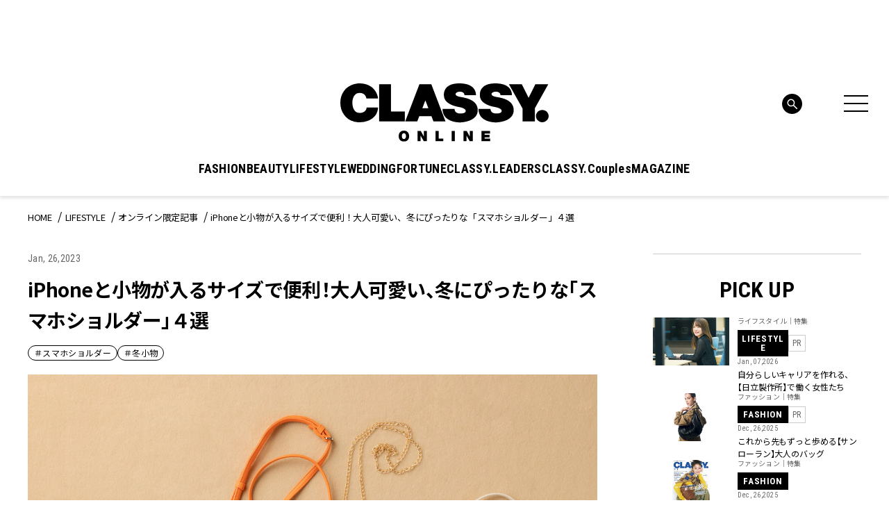

--- FILE ---
content_type: text/html; charset=UTF-8
request_url: https://classy-online.jp/lifestyle/249836/
body_size: 22646
content:
<!DOCTYPE html>
<html lang="ja">
<head>
<meta charset="utf-8">
<meta http-equiv="X-UA-Compatible" content="IE=edge">
<meta name="viewport" content="width=device-width, initial-scale=1.0">
<meta name="format-detection" content="telephone=no">
<link rel="apple-touch-icon" sizes="180x180" href="https://classy-online.jp/wp-content/themes/classy_2024/assets/img/apple-touch-icon.png">
<link rel="apple-touch-icon" sizes="32x32" href="https://classy-online.jp/wp-content/themes/classy_2024/assets/img/favicon-32x32.png">
<link rel="apple-touch-icon" sizes="16x16" href="https://classy-online.jp/wp-content/themes/classy_2024/assets/img/favicon-16x16.png">
<link rel="icon" href="https://classy-online.jp/wp-content/themes/classy_2024/assets/img/favicon.svg">
<link rel="shortcut icon" type="image/x-icon" href="/favicon.ico">
<meta name='robots' content='index, follow, max-image-preview:large, max-snippet:-1, max-video-preview:-1' />
	<style>img:is([sizes="auto" i], [sizes^="auto," i]) { contain-intrinsic-size: 3000px 1500px }</style>
	
	<!-- This site is optimized with the Yoast SEO plugin v26.7 - https://yoast.com/wordpress/plugins/seo/ -->
	<title>iPhoneと小物が入るサイズで便利！大人可愛い、冬にぴったりな「スマホショルダー」４選 | CLASSY.[クラッシィ]</title>
	<meta name="description" content="本格的に寒くなり、なんとなく気分が沈みがちな冬の毎日。CLASSY.ONLINEでは、おしゃれの意欲も下がりがちな、そんな気分を高めてくれる冬小物をリサーチ。お家で楽しめるものから、持ち歩ける小物までを紹介しています。今回は、2022年流行語大賞でトップ10入りしたほどの人気を持つ「スマホショルダー" />
	<link rel="canonical" href="https://classy-online.jp/lifestyle/249836/" />
	<meta property="og:locale" content="ja_JP" />
	<meta property="og:type" content="article" />
	<meta property="og:title" content="iPhoneと小物が入るサイズで便利！大人可愛い、冬にぴったりな「スマホショルダー」４選 | CLASSY.[クラッシィ]" />
	<meta property="og:url" content="https://classy-online.jp/lifestyle/249836/" />
	<meta property="og:site_name" content="CLASSY.[クラッシィ]" />
	<meta property="article:modified_time" content="2023-04-25T18:25:54+00:00" />
	<meta property="og:image" content="https://img.classy-online.jp/wp-content/uploads/2023/01/23134856/shs.png" />
	<meta property="og:image:width" content="1200" />
	<meta property="og:image:height" content="750" />
	<meta property="og:image:type" content="image/png" />
	<meta name="twitter:card" content="summary_large_image" />
	<!-- / Yoast SEO plugin. -->


<link rel='dns-prefetch' href='//ajax.googleapis.com' />
<link rel='dns-prefetch' href='//cdn.jsdelivr.net' />
<script type="text/javascript">
/* <![CDATA[ */
window._wpemojiSettings = {"baseUrl":"https:\/\/s.w.org\/images\/core\/emoji\/16.0.1\/72x72\/","ext":".png","svgUrl":"https:\/\/s.w.org\/images\/core\/emoji\/16.0.1\/svg\/","svgExt":".svg","source":{"concatemoji":"https:\/\/classy-online.jp\/wp-includes\/js\/wp-emoji-release.min.js?ver=6.8.3"}};
/*! This file is auto-generated */
!function(s,n){var o,i,e;function c(e){try{var t={supportTests:e,timestamp:(new Date).valueOf()};sessionStorage.setItem(o,JSON.stringify(t))}catch(e){}}function p(e,t,n){e.clearRect(0,0,e.canvas.width,e.canvas.height),e.fillText(t,0,0);var t=new Uint32Array(e.getImageData(0,0,e.canvas.width,e.canvas.height).data),a=(e.clearRect(0,0,e.canvas.width,e.canvas.height),e.fillText(n,0,0),new Uint32Array(e.getImageData(0,0,e.canvas.width,e.canvas.height).data));return t.every(function(e,t){return e===a[t]})}function u(e,t){e.clearRect(0,0,e.canvas.width,e.canvas.height),e.fillText(t,0,0);for(var n=e.getImageData(16,16,1,1),a=0;a<n.data.length;a++)if(0!==n.data[a])return!1;return!0}function f(e,t,n,a){switch(t){case"flag":return n(e,"\ud83c\udff3\ufe0f\u200d\u26a7\ufe0f","\ud83c\udff3\ufe0f\u200b\u26a7\ufe0f")?!1:!n(e,"\ud83c\udde8\ud83c\uddf6","\ud83c\udde8\u200b\ud83c\uddf6")&&!n(e,"\ud83c\udff4\udb40\udc67\udb40\udc62\udb40\udc65\udb40\udc6e\udb40\udc67\udb40\udc7f","\ud83c\udff4\u200b\udb40\udc67\u200b\udb40\udc62\u200b\udb40\udc65\u200b\udb40\udc6e\u200b\udb40\udc67\u200b\udb40\udc7f");case"emoji":return!a(e,"\ud83e\udedf")}return!1}function g(e,t,n,a){var r="undefined"!=typeof WorkerGlobalScope&&self instanceof WorkerGlobalScope?new OffscreenCanvas(300,150):s.createElement("canvas"),o=r.getContext("2d",{willReadFrequently:!0}),i=(o.textBaseline="top",o.font="600 32px Arial",{});return e.forEach(function(e){i[e]=t(o,e,n,a)}),i}function t(e){var t=s.createElement("script");t.src=e,t.defer=!0,s.head.appendChild(t)}"undefined"!=typeof Promise&&(o="wpEmojiSettingsSupports",i=["flag","emoji"],n.supports={everything:!0,everythingExceptFlag:!0},e=new Promise(function(e){s.addEventListener("DOMContentLoaded",e,{once:!0})}),new Promise(function(t){var n=function(){try{var e=JSON.parse(sessionStorage.getItem(o));if("object"==typeof e&&"number"==typeof e.timestamp&&(new Date).valueOf()<e.timestamp+604800&&"object"==typeof e.supportTests)return e.supportTests}catch(e){}return null}();if(!n){if("undefined"!=typeof Worker&&"undefined"!=typeof OffscreenCanvas&&"undefined"!=typeof URL&&URL.createObjectURL&&"undefined"!=typeof Blob)try{var e="postMessage("+g.toString()+"("+[JSON.stringify(i),f.toString(),p.toString(),u.toString()].join(",")+"));",a=new Blob([e],{type:"text/javascript"}),r=new Worker(URL.createObjectURL(a),{name:"wpTestEmojiSupports"});return void(r.onmessage=function(e){c(n=e.data),r.terminate(),t(n)})}catch(e){}c(n=g(i,f,p,u))}t(n)}).then(function(e){for(var t in e)n.supports[t]=e[t],n.supports.everything=n.supports.everything&&n.supports[t],"flag"!==t&&(n.supports.everythingExceptFlag=n.supports.everythingExceptFlag&&n.supports[t]);n.supports.everythingExceptFlag=n.supports.everythingExceptFlag&&!n.supports.flag,n.DOMReady=!1,n.readyCallback=function(){n.DOMReady=!0}}).then(function(){return e}).then(function(){var e;n.supports.everything||(n.readyCallback(),(e=n.source||{}).concatemoji?t(e.concatemoji):e.wpemoji&&e.twemoji&&(t(e.twemoji),t(e.wpemoji)))}))}((window,document),window._wpemojiSettings);
/* ]]> */
</script>
<style id='wp-emoji-styles-inline-css' type='text/css'>

	img.wp-smiley, img.emoji {
		display: inline !important;
		border: none !important;
		box-shadow: none !important;
		height: 1em !important;
		width: 1em !important;
		margin: 0 0.07em !important;
		vertical-align: -0.1em !important;
		background: none !important;
		padding: 0 !important;
	}
</style>
<style id='classic-theme-styles-inline-css' type='text/css'>
/*! This file is auto-generated */
.wp-block-button__link{color:#fff;background-color:#32373c;border-radius:9999px;box-shadow:none;text-decoration:none;padding:calc(.667em + 2px) calc(1.333em + 2px);font-size:1.125em}.wp-block-file__button{background:#32373c;color:#fff;text-decoration:none}
</style>
<style id='global-styles-inline-css' type='text/css'>
:root{--wp--preset--aspect-ratio--square: 1;--wp--preset--aspect-ratio--4-3: 4/3;--wp--preset--aspect-ratio--3-4: 3/4;--wp--preset--aspect-ratio--3-2: 3/2;--wp--preset--aspect-ratio--2-3: 2/3;--wp--preset--aspect-ratio--16-9: 16/9;--wp--preset--aspect-ratio--9-16: 9/16;--wp--preset--color--black: #000000;--wp--preset--color--cyan-bluish-gray: #abb8c3;--wp--preset--color--white: #ffffff;--wp--preset--color--pale-pink: #f78da7;--wp--preset--color--vivid-red: #cf2e2e;--wp--preset--color--luminous-vivid-orange: #ff6900;--wp--preset--color--luminous-vivid-amber: #fcb900;--wp--preset--color--light-green-cyan: #7bdcb5;--wp--preset--color--vivid-green-cyan: #00d084;--wp--preset--color--pale-cyan-blue: #8ed1fc;--wp--preset--color--vivid-cyan-blue: #0693e3;--wp--preset--color--vivid-purple: #9b51e0;--wp--preset--gradient--vivid-cyan-blue-to-vivid-purple: linear-gradient(135deg,rgba(6,147,227,1) 0%,rgb(155,81,224) 100%);--wp--preset--gradient--light-green-cyan-to-vivid-green-cyan: linear-gradient(135deg,rgb(122,220,180) 0%,rgb(0,208,130) 100%);--wp--preset--gradient--luminous-vivid-amber-to-luminous-vivid-orange: linear-gradient(135deg,rgba(252,185,0,1) 0%,rgba(255,105,0,1) 100%);--wp--preset--gradient--luminous-vivid-orange-to-vivid-red: linear-gradient(135deg,rgba(255,105,0,1) 0%,rgb(207,46,46) 100%);--wp--preset--gradient--very-light-gray-to-cyan-bluish-gray: linear-gradient(135deg,rgb(238,238,238) 0%,rgb(169,184,195) 100%);--wp--preset--gradient--cool-to-warm-spectrum: linear-gradient(135deg,rgb(74,234,220) 0%,rgb(151,120,209) 20%,rgb(207,42,186) 40%,rgb(238,44,130) 60%,rgb(251,105,98) 80%,rgb(254,248,76) 100%);--wp--preset--gradient--blush-light-purple: linear-gradient(135deg,rgb(255,206,236) 0%,rgb(152,150,240) 100%);--wp--preset--gradient--blush-bordeaux: linear-gradient(135deg,rgb(254,205,165) 0%,rgb(254,45,45) 50%,rgb(107,0,62) 100%);--wp--preset--gradient--luminous-dusk: linear-gradient(135deg,rgb(255,203,112) 0%,rgb(199,81,192) 50%,rgb(65,88,208) 100%);--wp--preset--gradient--pale-ocean: linear-gradient(135deg,rgb(255,245,203) 0%,rgb(182,227,212) 50%,rgb(51,167,181) 100%);--wp--preset--gradient--electric-grass: linear-gradient(135deg,rgb(202,248,128) 0%,rgb(113,206,126) 100%);--wp--preset--gradient--midnight: linear-gradient(135deg,rgb(2,3,129) 0%,rgb(40,116,252) 100%);--wp--preset--font-size--small: 13px;--wp--preset--font-size--medium: 20px;--wp--preset--font-size--large: 36px;--wp--preset--font-size--x-large: 42px;--wp--preset--spacing--20: 0.44rem;--wp--preset--spacing--30: 0.67rem;--wp--preset--spacing--40: 1rem;--wp--preset--spacing--50: 1.5rem;--wp--preset--spacing--60: 2.25rem;--wp--preset--spacing--70: 3.38rem;--wp--preset--spacing--80: 5.06rem;--wp--preset--shadow--natural: 6px 6px 9px rgba(0, 0, 0, 0.2);--wp--preset--shadow--deep: 12px 12px 50px rgba(0, 0, 0, 0.4);--wp--preset--shadow--sharp: 6px 6px 0px rgba(0, 0, 0, 0.2);--wp--preset--shadow--outlined: 6px 6px 0px -3px rgba(255, 255, 255, 1), 6px 6px rgba(0, 0, 0, 1);--wp--preset--shadow--crisp: 6px 6px 0px rgba(0, 0, 0, 1);}:where(.is-layout-flex){gap: 0.5em;}:where(.is-layout-grid){gap: 0.5em;}body .is-layout-flex{display: flex;}.is-layout-flex{flex-wrap: wrap;align-items: center;}.is-layout-flex > :is(*, div){margin: 0;}body .is-layout-grid{display: grid;}.is-layout-grid > :is(*, div){margin: 0;}:where(.wp-block-columns.is-layout-flex){gap: 2em;}:where(.wp-block-columns.is-layout-grid){gap: 2em;}:where(.wp-block-post-template.is-layout-flex){gap: 1.25em;}:where(.wp-block-post-template.is-layout-grid){gap: 1.25em;}.has-black-color{color: var(--wp--preset--color--black) !important;}.has-cyan-bluish-gray-color{color: var(--wp--preset--color--cyan-bluish-gray) !important;}.has-white-color{color: var(--wp--preset--color--white) !important;}.has-pale-pink-color{color: var(--wp--preset--color--pale-pink) !important;}.has-vivid-red-color{color: var(--wp--preset--color--vivid-red) !important;}.has-luminous-vivid-orange-color{color: var(--wp--preset--color--luminous-vivid-orange) !important;}.has-luminous-vivid-amber-color{color: var(--wp--preset--color--luminous-vivid-amber) !important;}.has-light-green-cyan-color{color: var(--wp--preset--color--light-green-cyan) !important;}.has-vivid-green-cyan-color{color: var(--wp--preset--color--vivid-green-cyan) !important;}.has-pale-cyan-blue-color{color: var(--wp--preset--color--pale-cyan-blue) !important;}.has-vivid-cyan-blue-color{color: var(--wp--preset--color--vivid-cyan-blue) !important;}.has-vivid-purple-color{color: var(--wp--preset--color--vivid-purple) !important;}.has-black-background-color{background-color: var(--wp--preset--color--black) !important;}.has-cyan-bluish-gray-background-color{background-color: var(--wp--preset--color--cyan-bluish-gray) !important;}.has-white-background-color{background-color: var(--wp--preset--color--white) !important;}.has-pale-pink-background-color{background-color: var(--wp--preset--color--pale-pink) !important;}.has-vivid-red-background-color{background-color: var(--wp--preset--color--vivid-red) !important;}.has-luminous-vivid-orange-background-color{background-color: var(--wp--preset--color--luminous-vivid-orange) !important;}.has-luminous-vivid-amber-background-color{background-color: var(--wp--preset--color--luminous-vivid-amber) !important;}.has-light-green-cyan-background-color{background-color: var(--wp--preset--color--light-green-cyan) !important;}.has-vivid-green-cyan-background-color{background-color: var(--wp--preset--color--vivid-green-cyan) !important;}.has-pale-cyan-blue-background-color{background-color: var(--wp--preset--color--pale-cyan-blue) !important;}.has-vivid-cyan-blue-background-color{background-color: var(--wp--preset--color--vivid-cyan-blue) !important;}.has-vivid-purple-background-color{background-color: var(--wp--preset--color--vivid-purple) !important;}.has-black-border-color{border-color: var(--wp--preset--color--black) !important;}.has-cyan-bluish-gray-border-color{border-color: var(--wp--preset--color--cyan-bluish-gray) !important;}.has-white-border-color{border-color: var(--wp--preset--color--white) !important;}.has-pale-pink-border-color{border-color: var(--wp--preset--color--pale-pink) !important;}.has-vivid-red-border-color{border-color: var(--wp--preset--color--vivid-red) !important;}.has-luminous-vivid-orange-border-color{border-color: var(--wp--preset--color--luminous-vivid-orange) !important;}.has-luminous-vivid-amber-border-color{border-color: var(--wp--preset--color--luminous-vivid-amber) !important;}.has-light-green-cyan-border-color{border-color: var(--wp--preset--color--light-green-cyan) !important;}.has-vivid-green-cyan-border-color{border-color: var(--wp--preset--color--vivid-green-cyan) !important;}.has-pale-cyan-blue-border-color{border-color: var(--wp--preset--color--pale-cyan-blue) !important;}.has-vivid-cyan-blue-border-color{border-color: var(--wp--preset--color--vivid-cyan-blue) !important;}.has-vivid-purple-border-color{border-color: var(--wp--preset--color--vivid-purple) !important;}.has-vivid-cyan-blue-to-vivid-purple-gradient-background{background: var(--wp--preset--gradient--vivid-cyan-blue-to-vivid-purple) !important;}.has-light-green-cyan-to-vivid-green-cyan-gradient-background{background: var(--wp--preset--gradient--light-green-cyan-to-vivid-green-cyan) !important;}.has-luminous-vivid-amber-to-luminous-vivid-orange-gradient-background{background: var(--wp--preset--gradient--luminous-vivid-amber-to-luminous-vivid-orange) !important;}.has-luminous-vivid-orange-to-vivid-red-gradient-background{background: var(--wp--preset--gradient--luminous-vivid-orange-to-vivid-red) !important;}.has-very-light-gray-to-cyan-bluish-gray-gradient-background{background: var(--wp--preset--gradient--very-light-gray-to-cyan-bluish-gray) !important;}.has-cool-to-warm-spectrum-gradient-background{background: var(--wp--preset--gradient--cool-to-warm-spectrum) !important;}.has-blush-light-purple-gradient-background{background: var(--wp--preset--gradient--blush-light-purple) !important;}.has-blush-bordeaux-gradient-background{background: var(--wp--preset--gradient--blush-bordeaux) !important;}.has-luminous-dusk-gradient-background{background: var(--wp--preset--gradient--luminous-dusk) !important;}.has-pale-ocean-gradient-background{background: var(--wp--preset--gradient--pale-ocean) !important;}.has-electric-grass-gradient-background{background: var(--wp--preset--gradient--electric-grass) !important;}.has-midnight-gradient-background{background: var(--wp--preset--gradient--midnight) !important;}.has-small-font-size{font-size: var(--wp--preset--font-size--small) !important;}.has-medium-font-size{font-size: var(--wp--preset--font-size--medium) !important;}.has-large-font-size{font-size: var(--wp--preset--font-size--large) !important;}.has-x-large-font-size{font-size: var(--wp--preset--font-size--x-large) !important;}
:where(.wp-block-post-template.is-layout-flex){gap: 1.25em;}:where(.wp-block-post-template.is-layout-grid){gap: 1.25em;}
:where(.wp-block-columns.is-layout-flex){gap: 2em;}:where(.wp-block-columns.is-layout-grid){gap: 2em;}
:root :where(.wp-block-pullquote){font-size: 1.5em;line-height: 1.6;}
</style>
<link rel='stylesheet' id='classy-style-css' href='https://classy-online.jp/wp-content/themes/classy_2024/assets/css/style.css?ver=1762931921' type='text/css' media='all' />
<link rel='stylesheet' id='slick-css' href='https://cdn.jsdelivr.net/npm/slick-carousel@1.8.1/slick/slick.css?ver=1.8.1' type='text/css' media='all' />
<script type="text/javascript" src="https://classy-online.jp/wp-content/themes/classy_2024/assets/js/viewport.js?ver=1711822209" id="classy-viewport-js"></script>
<script type="text/javascript" src="https://ajax.googleapis.com/ajax/libs/jquery/3.6.0/jquery.min.js?ver=3.6.0" id="jquery-js"></script>
<link rel="https://api.w.org/" href="https://classy-online.jp/wp-json/" /><link rel="alternate" title="oEmbed (JSON)" type="application/json+oembed" href="https://classy-online.jp/wp-json/oembed/1.0/embed?url=https%3A%2F%2Fclassy-online.jp%2Flifestyle%2F249836%2F" />
<link rel="alternate" title="oEmbed (XML)" type="text/xml+oembed" href="https://classy-online.jp/wp-json/oembed/1.0/embed?url=https%3A%2F%2Fclassy-online.jp%2Flifestyle%2F249836%2F&#038;format=xml" />
<style>:root {
			--lazy-loader-animation-duration: 300ms;
		}
		  
		.lazyload {
	display: block;
}

.lazyload,
        .lazyloading {
			opacity: 0;
		}


		.lazyloaded {
			opacity: 1;
			transition: opacity 300ms;
			transition: opacity var(--lazy-loader-animation-duration);
		}</style><noscript><style>.lazyload { display: none; } .lazyload[class*="lazy-loader-background-element-"] { display: block; opacity: 1; }</style></noscript>
<link rel="preconnect" href="https://fonts.googleapis.com">
<link rel="preconnect" href="https://fonts.gstatic.com" crossorigin>
<link href="https://fonts.googleapis.com/css2?family=Roboto+Condensed:wght@400;500;700&amp;family=Noto+Sans+JP:wght@400;700&amp;display=swap" rel="stylesheet">
<script async src="https://securepubads.g.doubleclick.net/tag/js/gpt.js"></script>
 <script>
  window.googletag = window.googletag || {cmd: []};
  function isStgPage() {
    if (window.location.href.includes('stg.classy-online.jp')) {
     return true;
    }
    return false;
  }

  googletag.cmd.push(function() {
  googletag.defineSlot('/21674752051/CLASSY_PC/CategoryTop-Article-LIFESTYLE_superbanner1', [[1, 1], [728, 90]], 'div-gpt-ad-1626307797580-0').addService(googletag.pubads());
  googletag.defineSlot('/21674752051/CLASSY_PC/CategoryTop-Article-LIFESTYLE_skyscraper1', [[1, 1], [300, 600], [300, 250]], 'div-gpt-ad-1626307844553-0').addService(googletag.pubads());
  googletag.defineSlot('/21674752051/CLASSY_PC/CategoryTop-Article-LIFESTYLE_rectangle1', [[1, 1], [300, 250]], 'div-gpt-ad-1626307881641-0').addService(googletag.pubads());
  googletag.defineSlot('/21674752051/CLASSY_PC/CategoryTop-Article-LIFESTYLE_rectangle2', [[1, 1], [300, 250]], 'div-gpt-ad-1626307922411-0').addService(googletag.pubads());
  googletag.defineSlot('/21674752051/CLASSY_PC/CategoryTop-Article-LIFESTYLE_rectangle3', [[1, 1], [300, 250]], 'div-gpt-ad-1626307992548-0').addService(googletag.pubads());
  googletag.defineSlot('/21674752051/CLASSY_PC/CategoryTop-Article-LIFESTYLE_halfbanner1', [[1, 1], [300, 100]], 'div-gpt-ad-1626308022810-0').addService(googletag.pubads());
  googletag.defineSlot('/21674752051/CLASSY_PC/CategoryTop-Article-LIFESTYLE_halfbanner2', [[1, 1], [300, 100]], 'div-gpt-ad-1626308053921-0').addService(googletag.pubads());
  googletag.defineSlot('/21674752051/CLASSY_PC/CategoryTop-Article-LIFESTYLE_halfbanner3', [[1, 1], [300, 100]], 'div-gpt-ad-1626308083320-0').addService(googletag.pubads());
 googletag.defineSlot('/21674752051/CLASSY_PC/CategoryTop-Article-LIFESTYLE_teads', ['fluid', [1, 1], [300, 250]], 'div-gpt-ad-1626311587445-0').addService(googletag.pubads());
  googletag.pubads().enableSingleRequest();
  if (isStgPage()) {
    googletag.pubads().setTargeting("isStgPage", 'true');
  }

  googletag.enableServices();
  });
 </script>

<!--Google Tag Manager-->
<script>
  (function(w,d,s,l,i){w[l]=w[l]||[];w[l].push({'gtm.start':
  new Date().getTime(),event:'gtm.js'});var f=d.getElementsByTagName(s)[0],
  j=d.createElement(s),dl=l!='dataLayer'?'&l='+l:'';j.async=true;j.src=
  '//www.googletagmanager.com/gtm.js?id='+i+dl;f.parentNode.insertBefore(j,f);
  })(window,document,'script','dataLayer','GTM-NCHLV8');
</script>
<!--End Google Tag Manager-->
</head>
<body class="fashion_single">
<!-- Google Tag Manager -->
<noscript><iframe src="//www.googletagmanager.com/ns.html?id=GTM-NCHLV8"
height="0" width="0" style="display:none;visibility:hidden"></iframe></noscript>
<script>(function(w,d,s,l,i){w[l]=w[l]||[];w[l].push({'gtm.start':
new Date().getTime(),event:'gtm.js'});var f=d.getElementsByTagName(s)[0],
j=d.createElement(s),dl=l!='dataLayer'?'&l='+l:'';j.async=true;j.src=
'//www.googletagmanager.com/gtm.js?id='+i+dl;f.parentNode.insertBefore(j,f);
})(window,document,'script','dataLayer','GTM-NCHLV8');</script>
<!-- End Google Tag Manager -->

<div class="l-wrapper">
	<header class="l-header" role="banner">
		<div class="p-hamburger">
			<div class="p-hamburger__wrap">
				<div class="p-hamburger__top">
					<a class="p-hamburger__logo" href="https://classy-online.jp/">
						<img src="https://classy-online.jp/wp-content/themes/classy_2024/assets/img/common/logo.svg" alt="CLASSY. ONLINE">
					</a>
					<div class="p-hamburger__close-btn">
						<div class="l-header-nav-menu-btn" aria-controls="global-header-nav" aria-expanded="false">
							<span>
							</span>
							<span>
							</span>
							<span>
							</span>
						</div>
					</div>
				</div>

				<div class="p-hamburger__inner">
					<div class="p-hamburger__contents">
						<div class="p-hamburger__left">
							<div class="p-hamburger__nav">
								<ul class="p-hamburger__nav-list">
<li class="p-hamburger__nav-item"><button class="p-hamburger__nav-title" type="button">FASHION</button><ul class="p-hamburger__nav-list-detail">
<li class="p-hamburger__nav-item-detail"><a class="p-hamburger__nav-link-detail" href="/fashion/">TOP</a>
</li>
<li class="p-hamburger__nav-item-detail"><a class="p-hamburger__nav-link-detail" href="https://classy-online.jp/fashion/fashion_category/feature/">ファッション｜特集</a>
</li>
<li class="p-hamburger__nav-item-detail"><a class="p-hamburger__nav-link-detail" href="https://classy-online.jp/fashion/fashion_category/online/">オンライン限定記事</a>
</li>
<li class="p-hamburger__nav-item-detail"><a class="p-hamburger__nav-link-detail" href="https://classy-online.jp/fashion/fashion_category/news/">ニュース</a>
</li>
<li class="p-hamburger__nav-item-detail"><a class="p-hamburger__nav-link-detail" href="https://classy-online.jp/fashion/fashion_category/kaeruclassy/">買えるCLASSY.</a>
</li>
<li class="p-hamburger__nav-item-detail"><a class="p-hamburger__nav-link-detail" href="https://classy-online.jp/fashion/fashion_category/ootd/">今日の服装</a>
</li>
<li class="p-hamburger__nav-item-detail"><a class="p-hamburger__nav-link-detail" href="https://classy-online.jp/fashion/fashion_category/coordinate/">着回しDiary</a>
</li>
</ul>
</li>
<li class="p-hamburger__nav-item"><button class="p-hamburger__nav-title" type="button">BEAUTY</button><ul class="p-hamburger__nav-list-detail">
<li class="p-hamburger__nav-item-detail"><a class="p-hamburger__nav-link-detail" href="/beauty/">TOP</a>
</li>
<li class="p-hamburger__nav-item-detail"><a class="p-hamburger__nav-link-detail" href="https://classy-online.jp/beauty/beauty_category/feature/">ビューティ｜特集</a>
</li>
<li class="p-hamburger__nav-item-detail"><a class="p-hamburger__nav-link-detail" href="https://classy-online.jp/beauty/beauty_category/online/">オンライン限定記事</a>
</li>
<li class="p-hamburger__nav-item-detail"><a class="p-hamburger__nav-link-detail" href="https://classy-online.jp/beauty/beauty_category/news/">ニュース</a>
</li>
<li class="p-hamburger__nav-item-detail"><a class="p-hamburger__nav-link-detail" href="https://classy-online.jp/beauty/beauty_category/hair/">簡単ヘアアレンジ</a>
</li>
</ul>
</li>
<li class="p-hamburger__nav-item"><button class="p-hamburger__nav-title" type="button">LIFESTYLE</button><ul class="p-hamburger__nav-list-detail">
<li class="p-hamburger__nav-item-detail"><a class="p-hamburger__nav-link-detail" href="/lifestyle/">TOP</a>
</li>
<li class="p-hamburger__nav-item-detail"><a class="p-hamburger__nav-link-detail" href="https://classy-online.jp/lifestyle/lifestyle_category/feature/">特集</a>
</li>
<li class="p-hamburger__nav-item-detail"><a class="p-hamburger__nav-link-detail" href="https://classy-online.jp/lifestyle/lifestyle_category/online/">オンライン限定記事</a>
</li>
<li class="p-hamburger__nav-item-detail"><a class="p-hamburger__nav-link-detail" href="https://classy-online.jp/lifestyle/lifestyle_category/news/">ニュース</a>
</li>
<li class="p-hamburger__nav-item-detail"><a class="p-hamburger__nav-link-detail" href="https://classy-online.jp/lifestyle/lifestyle_category/fortune/">占い</a>
</li>
<li class="p-hamburger__nav-item-detail"><a class="p-hamburger__nav-link-detail" href="https://classy-online.jp/lifestyle/lifestyle_category/trip/">旅</a>
</li>
</ul>
</li>
<li class="p-hamburger__nav-item"><button class="p-hamburger__nav-title" type="button">WEDDING</button><ul class="p-hamburger__nav-list-detail">
<li class="p-hamburger__nav-item-detail"><a class="p-hamburger__nav-link-detail" href="/wedding/">TOP</a>
</li>
<li class="p-hamburger__nav-item-detail"><a class="p-hamburger__nav-link-detail" href="https://classy-online.jp/wedding/">特集</a>
</li>
<li class="p-hamburger__nav-item-detail"><a class="p-hamburger__nav-link-detail" href="https://classy-online.jp/wedding/wedding_category/online/">オンライン限定記事</a>
</li>
<li class="p-hamburger__nav-item-detail"><a class="p-hamburger__nav-link-detail" href="https://classy-online.jp/wedding/wedding_category/news/">ニュース</a>
</li>
</ul>
</li>
<li class="p-hamburger__nav-item"><button class="p-hamburger__nav-title" type="button">FORTUNE</button><ul class="p-hamburger__nav-list-detail">
<li class="p-hamburger__nav-item-detail"><a class="p-hamburger__nav-link-detail" href="/fortune/">TOP</a>
</li>
<li class="p-hamburger__nav-item-detail"><a class="p-hamburger__nav-link-detail" href="/fortune/elements/">エレメント占い</a>
</li>
<li class="p-hamburger__nav-item-detail"><a class="p-hamburger__nav-link-detail" href="/fortune2/account/">アカウント姓名判断</a>
</li>
<li class="p-hamburger__nav-item-detail"><a class="p-hamburger__nav-link-detail" href="/classy_tags/水晶玉子/">水晶玉子の今月の星占い</a>
</li>
</ul>
</li>
<li class="p-hamburger__nav-item"><a class="p-hamburger__nav-title" href="/leaders/">CLASSY.LEADERS</a>
</li>
<li class="p-hamburger__nav-item"><a class="p-hamburger__nav-title" href="/couples_member/">CLASSY.Couples</a>
</li>
								</ul>
							</div>
						</div>
						<div class="p-hamburger__center">
							<article class="p-hamburger__search-area">
								<form method="get" action="/" class="p-hamburger__search-form">
									<input name="s" type="text" placeholder="検索キーワード">
									<button type="submit">
									</button>
								</form>
							</article>
							<div class="p-hamburger__center-wrap">
								<div class="p-hamburger__center-external">
									<article class="p-hamburger__external-area">
										<div class="p-hamburger__external-area-inner">
											<p class="p-hamburger__external-title p-hamburger__external-title--membership">MEMBERSHIP</p>
											<p class="p-hamburger__external-text">CLASSY.PlusはCLASSY.編集部と繋がる会員専用サービスです。
												<br class="for-pc">編集部から届くメールマガジン、会員限定プレゼントやイベントなど特典が満載です。</p>
											<div class="p-hamburger__external-btn-area">
												<a class="c-btn-black p-hamburger__external-btn" target="_blank" href="https://member.classy-online.jp/account/login">
													<span>ログイン＆会員登録</span>
												</a>
											</div>
										</div>
									</article>
									<article class="p-hamburger__external-area">
										<div class="p-hamburger__external-area-inner">
											<p class="p-hamburger__external-title p-hamburger__external-title--online-shop">ONLINE SHOP</p>
											<p class="p-hamburger__external-text">『CLASSY.』が自信を持って提案する、ここでしか買えないアイテムをご紹介中のECサイト「買えるCLASSY.」。コラボ商品やオリジナルアイテムを毎月追加しています。</p>
											<div class="p-hamburger__external-btn-area">
												<a class="c-btn-black p-hamburger__external-btn" target="_blank" href="https://kokode.jp/products/search_list.php?type=media&#038;search_media_id=2&#038;special_code=classy">
													<span>アイテム一覧へ</span>
												</a>
											</div>
										</div>
									</article>
								</div>
								<div class="p-hamburger__wrap--sp-only-bottom">
									<article class="p-hamburger__tag-area">
										<ul class="p-hamburger__tag-list">

											<li class="p-hamburger__tag-item">
												<a class="c-tag-link" href="https://classy-online.jp/classy_tags/%E9%80%9A%E5%8B%A4%E6%9C%8D/">#通勤服</a>
											</li>
											<li class="p-hamburger__tag-item">
												<a class="c-tag-link" href="https://classy-online.jp/classy_tags/%E3%81%8A%E5%91%BC%E3%81%B0%E3%82%8C%E3%82%B3%E3%83%BC%E3%83%87/">#お呼ばれコーデ</a>
											</li>
											<li class="p-hamburger__tag-item">
												<a class="c-tag-link" href="https://classy-online.jp/classy_tags/%e3%83%a6%e3%83%8b%e3%82%af%e3%83%ad/">#UNIQLO（ユニクロ）</a>
											</li>

										</ul>
									</article>
								</div>
							</div>
							<article class="p-hamburger__sns-area--pc">
								<ul class="p-hamburger__sns-list">
<li class="p-hamburger__sns-item">
	<a class="p-hamburger__sns-link" href="https://www.instagram.com/classy_mag_insta/" target="_blank">
		<img src="https://classy-online.jp/wp-content/themes/classy_2024/assets/img/common/icon_insta_bk.svg" alt="Instagram">
	</a>
</li>
<li class="p-hamburger__sns-item">
	<a class="p-hamburger__sns-link" href="https://x.com/classy_online?lang=ja" target="_blank">
		<img src="https://classy-online.jp/wp-content/themes/classy_2024/assets/img/common/icon_x_bk.svg" alt="X">
	</a>
</li>
<li class="p-hamburger__sns-item">
	<a class="p-hamburger__sns-link" href="https://line.me/R/ti/p/@oa-classyonline?from=page&#038;openQrModal=true&#038;searchId=oa-classyonline" target="_blank">
		<img src="https://classy-online.jp/wp-content/themes/classy_2024/assets/img/common/icon_line_bk.svg" alt="Line">
	</a>
</li>
<li class="p-hamburger__sns-item">
	<a class="p-hamburger__sns-link" href="https://www.tiktok.com/@classymagazine" target="_blank">
		<img src="https://classy-online.jp/wp-content/themes/classy_2024/assets/img/common/icon_tiktok_bk.svg" alt="Tiktok">
	</a>
</li>
<li class="p-hamburger__sns-item">
	<a class="p-hamburger__sns-link" href="https://www.facebook.com/classy.online.mag" target="_blank">
		<img src="https://classy-online.jp/wp-content/themes/classy_2024/assets/img/common/icon_facebook_bk.svg" alt="Facebook">
	</a>
</li>
<li class="p-hamburger__sns-item">
	<a class="p-hamburger__sns-link" href="https://www.youtube.com/channel/UCWumPYiA-DawdQ4tQFwtqKQ" target="_blank">
		<img src="https://classy-online.jp/wp-content/themes/classy_2024/assets/img/common/icon_youtube_bk.svg" alt="Youtube">
	</a>
</li>
								</ul>
							</article>
						</div>

						<div class="p-hamburger__right">
							<div class="p-hamburger__latest-issue">
								<a class="p-hamburger__latest-issue-link" href="https://classy-online.jp/classy/20262/">
									<img src="https://img.classy-online.jp/wp-content/uploads/2025/12/23172851/magazine02_00-800x1024.jpg" alt="CLASSY最新号">
								</a>
								<p class="p-hamburger__latest-issue-text">最新号 2026年2月号</p>
							</div>
							<div class="p-hamburger__magazine-btn">
								<a class="c-btn-black p-hamburger__magazine-btn-min" href="https://classy-online.jp/classy/20262/">立ち読み</a>
								<a class="c-btn-black p-hamburger__magazine-btn-min" href="https://books.kokode.jp/products/detail.php?product_id=4128554&#038;category_id=4007590" target="_blank">定期購読</a>
							</div>
						</div>
					</div>
					<article class="p-hamburger__sns-area--sp">
						<div class="p-hamburger__sns-area-inner">
							<ul class="p-hamburger__sns-list p-hamburger__sns-list--sp">
<li class="p-hamburger__sns-item">
	<a class="p-hamburger__sns-link" href="https://www.instagram.com/classy_mag_insta/" target="_blank">
		<img src="https://classy-online.jp/wp-content/themes/classy_2024/assets/img/common/icon_insta_bk.svg" alt="Instagram">
	</a>
</li>
<li class="p-hamburger__sns-item">
	<a class="p-hamburger__sns-link" href="https://x.com/classy_online?lang=ja" target="_blank">
		<img src="https://classy-online.jp/wp-content/themes/classy_2024/assets/img/common/icon_x_bk.svg" alt="X">
	</a>
</li>
<li class="p-hamburger__sns-item">
	<a class="p-hamburger__sns-link" href="https://line.me/R/ti/p/@oa-classyonline?from=page&#038;openQrModal=true&#038;searchId=oa-classyonline" target="_blank">
		<img src="https://classy-online.jp/wp-content/themes/classy_2024/assets/img/common/icon_line_bk.svg" alt="Line">
	</a>
</li>
<li class="p-hamburger__sns-item">
	<a class="p-hamburger__sns-link" href="https://www.tiktok.com/@classymagazine" target="_blank">
		<img src="https://classy-online.jp/wp-content/themes/classy_2024/assets/img/common/icon_tiktok_bk.svg" alt="Tiktok">
	</a>
</li>
<li class="p-hamburger__sns-item">
	<a class="p-hamburger__sns-link" href="https://www.facebook.com/classy.online.mag" target="_blank">
		<img src="https://classy-online.jp/wp-content/themes/classy_2024/assets/img/common/icon_facebook_bk.svg" alt="Facebook">
	</a>
</li>
<li class="p-hamburger__sns-item">
	<a class="p-hamburger__sns-link" href="https://www.youtube.com/channel/UCWumPYiA-DawdQ4tQFwtqKQ" target="_blank">
		<img src="https://classy-online.jp/wp-content/themes/classy_2024/assets/img/common/icon_youtube_bk.svg" alt="Youtube">
	</a>
</li>
							</ul>
						</div>
					</article>
				</div>
			</div>
		</div>

		<article class="ad-wrap">
<!-- /21674752051/CLASSY_PC/CategoryTop-Article-LIFESTYLE_superbanner1 -->
 <div id='div-gpt-ad-1626307797580-0'>
  <script>
  googletag.cmd.push(function() { googletag.display('div-gpt-ad-1626307797580-0'); });
  </script>
 </div>
		</article>


		<nav class="l-header-nav" role="navigation">
			<h1 class="l-header-nav__logo">
				<a href="https://classy-online.jp/">
					<img src="https://classy-online.jp/wp-content/themes/classy_2024/assets/img/common/logo.svg" alt="CLASSY. ONLINE">
				</a>
			</h1>

			<div class="l-header-nav-bottom">
				<ul class="l-header-nav__bottom__list">
<li class="l-header-nav__bottom__item l-header-nav__bottom__item--has-child"><a class="l-header-nav__bottom__link" href="/fashion/">FASHION</a>
<ul class="l-header-nav__child-list">
<li class="l-header-nav__child-item"><a class="l-header-nav__child-link"  href="https://classy-online.jp/fashion/fashion_category/feature/">ファッション｜特集</a>
</li>
<li class="l-header-nav__child-item"><a class="l-header-nav__child-link"  href="https://classy-online.jp/fashion/fashion_category/online/">オンライン限定記事</a>
</li>
<li class="l-header-nav__child-item"><a class="l-header-nav__child-link"  href="https://classy-online.jp/fashion/fashion_category/news/">ニュース</a>
</li>
<li class="l-header-nav__child-item"><a class="l-header-nav__child-link"  href="https://classy-online.jp/fashion/fashion_category/kaeruclassy/">買えるCLASSY.</a>
</li>
<li class="l-header-nav__child-item"><a class="l-header-nav__child-link"  href="https://classy-online.jp/fashion/fashion_category/ootd/">今日の服装</a>
</li>
<li class="l-header-nav__child-item"><a class="l-header-nav__child-link"  href="https://classy-online.jp/fashion/fashion_category/coordinate/">着回しDiary</a>
</li>
</ul>
</li>
<li class="l-header-nav__bottom__item l-header-nav__bottom__item--has-child"><a class="l-header-nav__bottom__link" href="/beauty/">BEAUTY</a>
<ul class="l-header-nav__child-list">
<li class="l-header-nav__child-item"><a class="l-header-nav__child-link"  href="https://classy-online.jp/beauty/beauty_category/feature/">ビューティ｜特集</a>
</li>
<li class="l-header-nav__child-item"><a class="l-header-nav__child-link"  href="https://classy-online.jp/beauty/beauty_category/online/">オンライン限定記事</a>
</li>
<li class="l-header-nav__child-item"><a class="l-header-nav__child-link"  href="https://classy-online.jp/beauty/beauty_category/news/">ニュース</a>
</li>
<li class="l-header-nav__child-item"><a class="l-header-nav__child-link"  href="/beauty/beauty_category/hair/">簡単ヘアアレンジ</a>
</li>
</ul>
</li>
<li class="l-header-nav__bottom__item l-header-nav__bottom__item--has-child"><a class="l-header-nav__bottom__link" href="/lifestyle/">LIFESTYLE</a>
<ul class="l-header-nav__child-list">
<li class="l-header-nav__child-item"><a class="l-header-nav__child-link"  href="https://classy-online.jp/lifestyle/lifestyle_category/feature/">ライフスタイル｜特集</a>
</li>
<li class="l-header-nav__child-item"><a class="l-header-nav__child-link"  href="https://classy-online.jp/lifestyle/lifestyle_category/online/">オンライン限定記事</a>
</li>
<li class="l-header-nav__child-item"><a class="l-header-nav__child-link"  href="https://classy-online.jp/lifestyle/lifestyle_category/news/">ニュース</a>
</li>
<li class="l-header-nav__child-item"><a class="l-header-nav__child-link"  href="https://classy-online.jp/lifestyle/lifestyle_category/fortune/">占い</a>
</li>
<li class="l-header-nav__child-item"><a class="l-header-nav__child-link"  href="https://classy-online.jp/lifestyle/lifestyle_category/trip/">旅</a>
</li>
</ul>
</li>
<li class="l-header-nav__bottom__item l-header-nav__bottom__item--has-child"><a class="l-header-nav__bottom__link" href="/wedding/">WEDDING</a>
<ul class="l-header-nav__child-list">
<li class="l-header-nav__child-item"><a class="l-header-nav__child-link"  href="https://classy-online.jp/wedding/wedding_category/feature/">ウェディング｜特集</a>
</li>
<li class="l-header-nav__child-item"><a class="l-header-nav__child-link"  href="https://classy-online.jp/wedding/wedding_category/online/">オンライン限定記事</a>
</li>
<li class="l-header-nav__child-item"><a class="l-header-nav__child-link"  href="https://classy-online.jp/wedding/wedding_category/news/">ニュース</a>
</li>
</ul>
</li>
<li class="l-header-nav__bottom__item l-header-nav__bottom__item--has-child"><a class="l-header-nav__bottom__link" href="https://classy-online.jp/fortune/">FORTUNE</a>
<ul class="l-header-nav__child-list">
<li class="l-header-nav__child-item"><a class="l-header-nav__child-link"  href="/fortune/elements/">エレメント占い</a>
</li>
<li class="l-header-nav__child-item"><a class="l-header-nav__child-link"  href="/fortune2/account/">アカウント姓名判断</a>
</li>
<li class="l-header-nav__child-item"><a class="l-header-nav__child-link"  href="/classy_tags/水晶玉子/">水晶玉子の今月の星占い</a>
</li>
</ul>
</li>
<li class="l-header-nav__bottom__item"><a class="l-header-nav__bottom__link" href="/leaders_member/">CLASSY.LEADERS</a>
</li>
<li class="l-header-nav__bottom__item"><a class="l-header-nav__bottom__link" href="/couples_member/">CLASSY.Couples</a>
</li>
<li class="l-header-nav__bottom__item"><a class="l-header-nav__bottom__link" href="https://classy-online.jp/magazine/">MAGAZINE</a>
</li>
				</ul>
			</div>

			<div class="l-header-nav-top">
				<ul class="l-header-nav-top__list">
					<li class="l-header-nav-top__item l-header-nav-top__item--search">
						<button class="l-header-nav-top__link l-header-nav-top__link--search" type="button">
							<img src="https://classy-online.jp/wp-content/themes/classy_2024/assets/img/common/icon_search-bk.svg" alt="">
						</button>
						<div class="l-header-nav-top__search-display">
							<div class="l-header-nav-top__search-area">
								<form class="l-header-nav-top__search-form" method="get" action="/">
									<input name="s" type="text" placeholder="検索キーワード">
									<button type="submit">
									</button>
								</form>
							</div>
						</div>
					</li>
				</ul>
				<div class="l-header-nav-menu-wrap">
					<button class="l-header-nav-menu-btn" type="button" aria-controls="global-header-nav" aria-expanded="false">
						<span></span>
						<span></span>
						<span></span>
					</button>
				</div>
			</div>
		</nav>
	</header>
	<main class="l-main">
		<article class="l-column">
			<ul class="p-breadcrumb">
				<li class="p-breadcrumb__list">
					<a class="p-breadcrumb__link" href="https://classy-online.jp/">
						<span class="p-breadcrumb__title">HOME</span>
					</a>
				</li>
				<li class="p-breadcrumb__list">
					<a class="p-breadcrumb__link" href="https://classy-online.jp/lifestyle/">
						<span class="p-breadcrumb__title">LIFESTYLE</span>
					</a>
				</li>
				<li class="p-breadcrumb__list">
					<a class="p-breadcrumb__link" href="https://classy-online.jp/lifestyle/lifestyle_category/online/">
						<span class="p-breadcrumb__title">オンライン限定記事</span>
					</a>
				</li>
				<li class="p-breadcrumb__list">
					<a class="p-breadcrumb__link" href="https://classy-online.jp/lifestyle/249836/">
						<span class="p-breadcrumb__title">iPhoneと小物が入るサイズで便利！大人可愛い、冬にぴったりな「スマホショルダー」４選</span>
					</a>
				</li>
			</ul>
		</article>

<script type="application/ld+json">
{
	"@context": "https://schema.org",
	"@type": "BreadcrumbList",
	"itemListElement": [{
		"@type": "ListItem",
		"position": 1,
		"name": "HOME",
		"item": "https://classy-online.jp/"
	}
	,{
		"@type": "ListItem",
		"position": 2,
		"name": "LIFESTYLE",
		"item": "https://classy-online.jp/lifestyle/"
	}
	,{
		"@type": "ListItem",
		"position": 3,
		"name": "オンライン限定記事",
		"item": "https://classy-online.jp/lifestyle/lifestyle_category/online/"
	}
	,{
		"@type": "ListItem",
		"position": 4,
		"name": "iPhoneと小物が入るサイズで便利！大人可愛い、冬にぴったりな「スマホショルダー」４選",
		"item": "https://classy-online.jp/lifestyle/249836/"
	}
	]
}
</script>

		<article class="l-column l-2col p-single__2col">
			<article class="l-2col-main">
				<section class="p-single">
					<div class="p-single__head">
						<div class="p-single__head-top">
							<span class="p-single__head-date entry-date">Jan, 26,2023</span>						</div>
						<div class="p-single__head-title">
							<h1 class="p-single__head-h1">iPhoneと小物が入るサイズで便利！大人可愛い、冬にぴったりな「スマホショルダー」４選</h1>
						</div>
						<ul class="p-single__head-tag">
							<li class="p-single__head-tag-item"><a class="c-tag-link" href="https://classy-online.jp/classy_tags/%e3%82%b9%e3%83%9e%e3%83%9b%e3%82%b7%e3%83%a7%e3%83%ab%e3%83%80%e3%83%bc">＃スマホショルダー</a></li>
							<li class="p-single__head-tag-item"><a class="c-tag-link" href="https://classy-online.jp/classy_tags/%e5%86%ac%e5%b0%8f%e7%89%a9">＃冬小物</a></li>
						</ul>
					</div>					<div class="p-single__contents">
<div class="p-single__img-center-text-bottom u-mt60">
	<figure class="p-single__img">
		<img src="https://img.classy-online.jp/wp-content/uploads/2022/12/23051252/5_e-1.jpg" alt="">
	</figure>
	<p class="p-single__text"><p>本格的に寒くなり、なんとなく気分が沈みがちな冬の毎日。CLASSY.ONLINEでは、おしゃれの意欲も下がりがちな、そんな気分を高めてくれる冬小物をリサーチ。お家で楽しめるものから、持ち歩ける小物までを紹介しています。今回は、<strong>2022年流行語大賞でトップ10入りしたほどの人気を持つ「スマホショルダー」</strong>を、冬素材で厳選しました。</p>
</p>
</div>
<aside class="p-single__related-article u-mt60">
	<p class="p-single__related-article-title" style="border-color:#000000;color:#000000;">スマホショルダー関連記事</p>
	<ul>
		<li><a href="https://classy-online.jp/fashion/235686/">【ユニクロ、GUほか】プチプラに見えない！「¥1,000円台から買えるスマホショルダー」４選</a></li>
	</ul>
</aside>
<div class="p-single__index u-mt60">
	<div class="p-single__index-head"><span>【INDEX】</span></div>
	<ul class="p-single__index-list">
		<li class="p-single__index-item">
<a href="#entry-h-style01_4">2023年に使いたい、可愛い「スマホショルダー」4選</a></li>
	</ul>
</div>
<script>
//スムーズスクロール
jQuery(function(){
	// ★　任意のズレ高さピクセル数を入力　↓
	var headerHight = 55;
   // #で始まるアンカーをクリックした場合に処理
   jQuery('a.indexanc').click(function() {
	  // スクロールの速度
	  var speed = 400; // ミリ秒
	  // アンカーの値取得
	  var href= jQuery(this).attr("href");
	  // 移動先を取得
	  var target = jQuery(href == "#" || href == "" ? 'html' : href);
	  // 移動先を数値で取得
	  var position = target.offset().top-headerHight; // ※　-headerHightでズレの処理
	  // スムーズスクロール
	  jQuery('body,html').animate({scrollTop:position}, speed, 'swing');
	  return false;
   });
});
</script>
<h2 class="p-single__h2" id="entry-h-style01_4">2023年に使いたい、可愛い「スマホショルダー」4選</h2><article class="p-single__gallery-slider-area p-single__gallery-slider-area--nomal p-single__gallery-slider-area--vertical u-mt60">
	<div class="single__gallery-modal-container">
		<div class="single__gallery-modal-btn-wrap">
			<div class="single__gallery-modal-btn">
				<span></span>
				<span></span>
			</div>
		</div>
		<div class="single__gallery-modal-inner">
			<div class="single__gallery-modal-slider">

				<div class="single__gallery-modal-slider-item">
					<img data-lazy="https://img.classy-online.jp/wp-content/uploads/2022/12/23051230/5_d-1-1024x1024.jpg" alt="">
				</div>
				<div class="single__gallery-modal-slider-item">
					<img data-lazy="https://img.classy-online.jp/wp-content/uploads/2022/12/23051220/5_a-1-1024x1024.jpg" alt="">
				</div>
				<div class="single__gallery-modal-slider-item">
					<img data-lazy="https://img.classy-online.jp/wp-content/uploads/2022/12/23051224/5_c-1-1024x1024.jpg" alt="">
				</div>
				<div class="single__gallery-modal-slider-item">
					<img data-lazy="https://img.classy-online.jp/wp-content/uploads/2022/12/23051227/5_b-1-1024x1024.jpg" alt="">
				</div>
			</div>
		</div>
	</div>

	<div class="p-single__gallery-slider" id="slide141630377">
		<div class="p-single__gallery-item">
			<a class="js-single__gallery-modal" href="#!">
				<figure class="p-single__gallery-img">
					<div class="p-single__gallery-img-box">
						<img src="https://img.classy-online.jp/wp-content/uploads/2022/12/23051230/5_d-1-1024x1024.jpg" alt="">
					</div>
					<figcaption></figcaption>
				</figure>
			</a>
			<div class="p-single__gallery-text"><p style="text-align: center;"><strong>1.スマホショルダー※ストラップつき&lt;H16×W8×D2&gt; ¥11,550【右】<br />
スマホショルダー&lt;H16×W8×D2&gt; ¥11,550ストラップ ¥6,820【左】</strong><strong>(すべてajew</strong>)<br />
ジップバッグがついたスマホケースが人気の「エジュー」。ファッション感度の高いインフルエンサーに愛用者が多いケースに、もこもこの冬素材が登場。ストラップは取り外しができ、ジップバッグはコインケースとして使えるのはもちろん、スマホスタンドにもなります。鮮やかな発色で、持っているだけでモチベーションが上がりそう。</p>
</div>
		</div>
		<div class="p-single__gallery-item">
			<a class="js-single__gallery-modal" href="#!">
				<figure class="p-single__gallery-img">
					<div class="p-single__gallery-img-box">
						<img src="https://img.classy-online.jp/wp-content/uploads/2022/12/23051220/5_a-1-1024x1024.jpg" alt="">
					</div>
					<figcaption></figcaption>
				</figure>
			</a>
			<div class="p-single__gallery-text"><p style="text-align: center;"><strong>2.エコボアスマホショルダー&lt;H19×W13×D2&gt; ¥7,920</strong><br />
<strong>(Breath TOPKAPI／クリケットウェブ)</strong><br />
コンパクトなサイズ感ながら、内側にポケットが1つ、長さを調節できるストラップ、スナップボタンつきでスマホを落としてしまう心配がない、機能性も優秀なデザイン。品のよいキャメルカラーなので、きれいめ服とも相性がよさそうです。</p>
</div>
		</div>
		<div class="p-single__gallery-item">
			<a class="js-single__gallery-modal" href="#!">
				<figure class="p-single__gallery-img">
					<div class="p-single__gallery-img-box">
						<img src="https://img.classy-online.jp/wp-content/uploads/2022/12/23051224/5_c-1-1024x1024.jpg" alt="">
					</div>
					<figcaption></figcaption>
				</figure>
			</a>
			<div class="p-single__gallery-text"><p style="text-align: center;"><strong>3.フェイクファーポケットショルダー&lt;H20×W15×D7&gt; 各¥7,150</strong><br />
<strong>(ともにEFOLE／クリケットウェブ)</strong><br />
外側のコインケースとしても使えるフタつきポケットのほか、内側にもポケットがついている充実の機能性です。毛足が長めのふわふわのフェイクファーで今っぽさとインパクトがありながら、合わせやすいくすみ色なので、コーデを選ばずスタイリングできそう。</p>
</div>
		</div>
		<div class="p-single__gallery-item">
			<a class="js-single__gallery-modal" href="#!">
				<figure class="p-single__gallery-img">
					<div class="p-single__gallery-img-box">
						<img src="https://img.classy-online.jp/wp-content/uploads/2022/12/23051227/5_b-1-1024x1024.jpg" alt="">
					</div>
					<figcaption></figcaption>
				</figure>
			</a>
			<div class="p-single__gallery-text"><p style="text-align: center;"><strong>3.フェイクファースマホショルダー&lt;H19×W15×D3&gt; 各¥3,300</strong><br />
<strong>(ともにアフタヌーンティー・リビング)</strong><br />
スマホだけでなく、ミニ財布やリップなども入る容量が◎。ずっと触れていたくなるような極上のフェイクファー、ゴールドチェーン、タッセルがリッチな印象です。アクセサリー感覚で持てるので、トーンがしずみがちな冬コーデのアクセントとして活躍するはず。</p>
</div>
		</div>
	</div>


</article>

<script>
$("#slide141630377").on("beforeChange", function(event, slick, currentSlide, nextSlide){
	if(currentSlide != nextSlide){
		dataLayer.push({
			'event':'VirtualPageView',
			'virtualPageUrl':'/lifestyle/249836/',
			'virtualPageTitle':document.title+":"+(currentSlide+1)
		});
	}
});
</script>

<div class="p-single__box-text u-mt60" style="border-color:#000000;">
	<h2 style="color:#000000;">SHOP INFORMATION</h2>
	<p><p><strong>クリケットウェブ　</strong><a href="https://cricet-web.co.jp/pages/contact">https://cricet-web.co.jp/pages/contact</a><br />
<strong>アフタヌーンティー・リビング　</strong>0800-300-3312<br />
<strong>Ajew　</strong>06-6110-0315</p>
</p>
</div>
<p>※文中サイズ表記は〈H=タテ、W=ヨコ、D=奥行〉で、単位はcmです。<br />
撮影／森本 絢　スタイリング／阿部絵莉香　取材／味澤彩子　編集／菅谷文人（CLASSY.ONLINE編集室）</p>
<aside class="p-single__related-article u-mt60">
	<p class="p-single__related-article-title" style="border-color:#000000;color:#000000;">スマホショルダー　もっと見る！</p>
	<ul>
		<li><a href="https://classy-online.jp/fashion/235686/">【ユニクロ、GUほか】プチプラに見えない！「¥1,000円台から買えるスマホショルダー」４選</a></li>
		<li><a href="https://classy-online.jp/fashion/235648/">コーデの差し色に使う人急増中!?「カラフルなスマホショルダー」おすすめ４選</a></li>
		<li><a href="https://classy-online.jp/fashion/234399/">週７で使える！「モノトーンのスマホショルダー」大人向けおすすめ５選【iPhoneに】</a></li>
	</ul>
</aside>

<article class="p-single__ad u-mt60">
<!-- /21674752051/CLASSY_PC/CategoryTop-Article-LIFESTYLE_teads -->
 <div id='div-gpt-ad-1626311587445-0'>
  <script>
  googletag.cmd.push(function() { googletag.display('div-gpt-ad-1626311587445-0'); });
  </script>
 </div>
</article>


						<article class="p-single__sns-share u-mt60">
							<div class="p-single__sns-share-inner">
								<div class="p-single__sns-share-btn">
									<p class="p-single__sns-share-title">share</p>
									<ul class="p-single__sns-share-list">
										<li class="p-single__sns-share-item">
											<a href="https://x.com/share?count=horizontal&original_referer=https://classy-online.jp/lifestyle/249836/&text=iPhoneと小物が入るサイズで便利！大人可愛い、冬にぴったりな「スマホショルダー」４選&url=https://classy-online.jp/lifestyle/249836/" onclick="window.open(this.href, 'tweetwindow', 'width=550, height=450,personalbar=0,toolbar=0,scrollbars=1,resizable=1'); return false;">
												<img src="https://classy-online.jp/wp-content/themes/classy_2024/assets/img/common/icon_share-x.svg" alt="Xアイコン">
										</a>
										</li>
										<li class="p-single__sns-share-item">
											<a href="https://www.facebook.com/share.php?u=https://classy-online.jp/lifestyle/249836/" onclick="window.open(this.href, 'FBwindow', 'width=650, height=450, menubar=no, toolbar=no, scrollbars=yes'); return false;">
												<img src="https://classy-online.jp/wp-content/themes/classy_2024/assets/img/common/icon_share-fb.svg" alt="Facebookアイコン">
											</a>
										</li>
										<li class="p-single__sns-share-item">
											<a href="https://social-plugins.line.me/lineit/share?url=https://classy-online.jp/lifestyle/249836/" target="_blank" rel="nofollow noopener noreferrer" class="icn-line">
												<img src="https://classy-online.jp/wp-content/themes/classy_2024/assets/img/common/icon_share-line.svg" alt="LINEアイコン">
											</a>
										</li>
									</ul>
								</div>
							</div>
						</article>


					</div>
				</section>
				<div class="p-single__recommend">
				<article class="p-recommend l-section--min fadeInTrigger">
					<div class="p-recommend__inner">
						<div id="_popIn_recommend"></div>
					</div>
				</article>
				</div>
			</article>
			<aside class="l-2col-side">
				<article class="p-sidebar__contents">
					<div class="p-sidebar__ad-img  fadeInTrigger for-pc">
<!-- /21674752051/CLASSY_PC/CategoryTop-Article-LIFESTYLE_skyscraper1 -->
 <div id='div-gpt-ad-1626307844553-0'>
  <script>
  googletag.cmd.push(function() { googletag.display('div-gpt-ad-1626307844553-0'); });
  </script>
 </div>
					</div>
					<div class="p-sidebar__ad-img  fadeInTrigger for-pc">
<!-- /21674752051/CLASSY_PC/CategoryTop-Article-LIFESTYLE_rectangle1 -->
 <div id='div-gpt-ad-1626307881641-0'>
  <script>
  googletag.cmd.push(function() { googletag.display('div-gpt-ad-1626307881641-0'); });
  </script>
 </div>
					</div>
					<div class="p-sidebar__ad-img  fadeInTrigger for-pc">
<!-- /21674752051/CLASSY_PC/CategoryTop-Article-LIFESTYLE_rectangle2 -->
 <div id='div-gpt-ad-1626307922411-0'>
  <script>
  googletag.cmd.push(function() { googletag.display('div-gpt-ad-1626307922411-0'); });
  </script>
 </div>
					</div>
					<div class="p-sidebar__ad-img  fadeInTrigger for-pc">
<!-- /21674752051/CLASSY_PC/CategoryTop-Article-LIFESTYLE_halfbanner1 -->
 <div id='div-gpt-ad-1626308022810-0'>
  <script>
  googletag.cmd.push(function() { googletag.display('div-gpt-ad-1626308022810-0'); });
  </script>
 </div>
					</div>
					<div class="p-sidebar__ad-img  fadeInTrigger for-pc">
<!-- /21674752051/CLASSY_PC/CategoryTop-Article-LIFESTYLE_halfbanner2 -->
 <div id='div-gpt-ad-1626308053921-0'>
  <script>
  googletag.cmd.push(function() { googletag.display('div-gpt-ad-1626308053921-0'); });
  </script>
 </div>
					</div>
					<div class="p-sidebar__ad-img  fadeInTrigger for-pc">
<!-- /21674752051/CLASSY_PC/CategoryTop-Article-LIFESTYLE_halfbanner3 -->
 <div id='div-gpt-ad-1626308083320-0'>
  <script>
  googletag.cmd.push(function() { googletag.display('div-gpt-ad-1626308083320-0'); });
  </script>
 </div>
					</div>
				</article>
				<article class="p-sidebar__contents fadeInTrigger">
					<div class="p-ranking__contents-wrap">
						<div id="_popIn_ranking"></div>
					</div>
				</article>				<article class="p-sidebar__contents p-sidebar__contents--separator fadeInTrigger for-pc">
					<div class="p-sidebar__h2 fadeUpTrigger">
						<h2>PICK UP</h2>
					</div>
					<div class="p-sidebar__pickup-wrap">
						<article class="p-card-nomal__wrap p-card-nomal__wrap-item p-card-nomal__wrap-item--square">
							<a class="p-card-nomal__link" href="https://classy-online.jp/lifestyle/495897/" target="_self">
								<div class="p-card-nomal__img">
									<img class="p-card-nomal__img-thumbnail" src="https://img.classy-online.jp/wp-content/uploads/2026/01/18140508/fin_0107_26_Hitachi_C_1600-x-1000.jpg" alt="自分らしいキャリアを作れる、【日立製作所】で働く女性たち">
								</div>
								<div class="p-card-nomal-contents">
									<div class="p-card-nomal__tag-top">
										<span class="c-article-tag-online">ライフスタイル｜特集</span>
									</div>
									<div class="p-card-nomal__head">
										<span class="c-article-category">LIFESTYLE</span>
										<span class="c-article-ad">PR</span>										<date class="c-article-deliverytime">Jan, 07,2026</date>
									</div>
									<div class="p-card-nomal__title">
										<h3>自分らしいキャリアを作れる、【日立製作所】で働く女性たち</h3>
									</div>
								</div>
							</a>
						</article>
						<article class="p-card-nomal__wrap p-card-nomal__wrap-item p-card-nomal__wrap-item--square">
							<a class="p-card-nomal__link" href="https://classy-online.jp/fashion/495798/" target="_self">
								<div class="p-card-nomal__img">
									<img class="p-card-nomal__img-thumbnail" src="https://img.classy-online.jp/wp-content/uploads/2025/12/22112042/fin_1226_25_Saint-Laurent_C_1600-x-1000.jpg" alt="これから先もずっと歩める【サンローラン】大人のバッグ">
								</div>
								<div class="p-card-nomal-contents">
									<div class="p-card-nomal__tag-top">
										<span class="c-article-tag-online">ファッション｜特集</span>
									</div>
									<div class="p-card-nomal__head">
										<span class="c-article-category">FASHION</span>
										<span class="c-article-ad">PR</span>										<date class="c-article-deliverytime">Dec, 26,2025</date>
									</div>
									<div class="p-card-nomal__title">
										<h3>これから先もずっと歩める【サンローラン】大人のバッグ</h3>
									</div>
								</div>
							</a>
						</article>
						<article class="p-card-nomal__wrap p-card-nomal__wrap-item p-card-nomal__wrap-item--square">
							<a class="p-card-nomal__link" href="https://classy-online.jp/fashion/502771/" target="_self">
								<div class="p-card-nomal__img">
									<img class="p-card-nomal__img-thumbnail" src="https://img.classy-online.jp/wp-content/uploads/2025/12/08001249/99c73aa89ab5d6639024c21b66cd9507.png" alt="30代が“服を買うとき”1位は『旅行前』！旅ありきのオシャレ大特集｜CLASSY.2026年2月号発売">
								</div>
								<div class="p-card-nomal-contents">
									<div class="p-card-nomal__tag-top">
										<span class="c-article-tag-online">ファッション｜特集</span>
									</div>
									<div class="p-card-nomal__head">
										<span class="c-article-category">FASHION</span>
																				<date class="c-article-deliverytime">Dec, 26,2025</date>
									</div>
									<div class="p-card-nomal__title">
										<h3>30代が“服を買うとき”1位は『旅行前』！旅ありきのオシャレ大特集｜CLASSY.2026年2月号発売</h3>
									</div>
								</div>
							</a>
						</article>
						<article class="p-card-nomal__wrap p-card-nomal__wrap-item p-card-nomal__wrap-item--square">
							<a class="p-card-nomal__link" href="https://classy-online.jp/lifestyle/486255/" target="_self">
								<div class="p-card-nomal__img">
									<img class="p-card-nomal__img-thumbnail" src="https://img.classy-online.jp/wp-content/uploads/2025/10/22004644/af659dea-6768-4a48-a859-cddaeba05026-scaled.jpg" alt="CLASSY.編集部員のバッグの中身って？【公式YouTube】が本格スタート！">
								</div>
								<div class="p-card-nomal-contents">
									<div class="p-card-nomal__tag-top">
										<span class="c-article-tag-online">オンライン限定記事</span>
									</div>
									<div class="p-card-nomal__head">
										<span class="c-article-category">LIFESTYLE</span>
																				<date class="c-article-deliverytime">Oct, 22,2025</date>
									</div>
									<div class="p-card-nomal__title">
										<h3>CLASSY.編集部員のバッグの中身って？【公式YouTube】が本格スタート！</h3>
									</div>
								</div>
							</a>
						</article>
					</div>
				</article>
			</aside>
		</article>
		<article class="l-section">
		<section class="p-feature fadeInTrigger">
			<div class="p-feature__inner">
				<div class="p-feature-slider-area">
					<div class="p-feature__h2 for-sp">
						<h2 class="c-heading-2--small fadeUpTrigger">Feature</h2>
					</div>
					<div class="p-feature-slider">
						<article class="p-feature-slide">
							<div class="p-feature-slide__wrap">
								<a class="p-feature-slide__img-link" href="https://classy-online.jp/fashion/495798/" target="_self">
									<div class="p-feature-slide__img">
										<img src="https://img.classy-online.jp/wp-content/uploads/2025/12/22112042/fin_1226_25_Saint-Laurent_C_1600-x-1000.jpg" alt="これから先もずっと歩める【サンローラン】大人のバッグ">
									</div>
								</a>
								<section class="p-feature-slide-contents">
									<div class="p-feature-slide__link">
										<div class="p-feature__h2 for-pc">
											<h2 class="c-heading-2--small fadeUpTrigger">FEATURE</h2>
										</div>
										<div class="p-feature-slide__tag-top--pc">
											<span class="p-feature-slide__online">ファッション｜特集</span>
										</div>
										<div class="p-feature-slide__head">
											<span class="c-article-category">FASHION</span>
											<span class="c-article-ad">PR</span>																						<div class="p-feature-slide__tag-top--sp">
												<span class="p-feature-slide__online">ファッション｜特集</span>
											</div>
											<date class="c-article-deliverytime">Dec, 26,2025</date>
										</div>
										<a class="p-feature-slide__title" href="https://classy-online.jp/fashion/495798/" target="_self">
											<h3 class="p-feature-title__h3">これから先もずっと歩める【サンローラン】大人のバッグ</h3>
										</a>
									</div>
								</section>
							</div>
						</article>
						<article class="p-feature-slide">
							<div class="p-feature-slide__wrap">
								<a class="p-feature-slide__img-link" href="https://classy-online.jp/fashion/502771/" target="_self">
									<div class="p-feature-slide__img">
										<img src="https://img.classy-online.jp/wp-content/uploads/2025/12/08001249/99c73aa89ab5d6639024c21b66cd9507.png" alt="30代が“服を買うとき”1位は『旅行前』！旅ありきのオシャレ大特集｜CLASSY.2026年2月号発売">
									</div>
								</a>
								<section class="p-feature-slide-contents">
									<div class="p-feature-slide__link">
										<div class="p-feature__h2 for-pc">
											<h2 class="c-heading-2--small fadeUpTrigger">FEATURE</h2>
										</div>
										<div class="p-feature-slide__tag-top--pc">
											<span class="p-feature-slide__online">ファッション｜特集</span>
										</div>
										<div class="p-feature-slide__head">
											<span class="c-article-category">FASHION</span>
																																	<div class="p-feature-slide__tag-top--sp">
												<span class="p-feature-slide__online">ファッション｜特集</span>
											</div>
											<date class="c-article-deliverytime">Dec, 26,2025</date>
										</div>
										<a class="p-feature-slide__title" href="https://classy-online.jp/fashion/502771/" target="_self">
											<h3 class="p-feature-title__h3">30代が“服を買うとき”1位は『旅行前』！旅ありきのオシャレ大特集｜CLASSY.2026年2月号発売</h3>
										</a>
									</div>
								</section>
							</div>
						</article>
						<article class="p-feature-slide">
							<div class="p-feature-slide__wrap">
								<a class="p-feature-slide__img-link" href="https://classy-online.jp/lifestyle/495897/" target="_self">
									<div class="p-feature-slide__img">
										<img src="https://img.classy-online.jp/wp-content/uploads/2026/01/18140508/fin_0107_26_Hitachi_C_1600-x-1000.jpg" alt="自分らしいキャリアを作れる、【日立製作所】で働く女性たち">
									</div>
								</a>
								<section class="p-feature-slide-contents">
									<div class="p-feature-slide__link">
										<div class="p-feature__h2 for-pc">
											<h2 class="c-heading-2--small fadeUpTrigger">FEATURE</h2>
										</div>
										<div class="p-feature-slide__tag-top--pc">
											<span class="p-feature-slide__online">ライフスタイル｜特集</span>
										</div>
										<div class="p-feature-slide__head">
											<span class="c-article-category">LIFESTYLE</span>
											<span class="c-article-ad">PR</span>																						<div class="p-feature-slide__tag-top--sp">
												<span class="p-feature-slide__online">ライフスタイル｜特集</span>
											</div>
											<date class="c-article-deliverytime">Jan, 07,2026</date>
										</div>
										<a class="p-feature-slide__title" href="https://classy-online.jp/lifestyle/495897/" target="_self">
											<h3 class="p-feature-title__h3">自分らしいキャリアを作れる、【日立製作所】で働く女性たち</h3>
										</a>
									</div>
								</section>
							</div>
						</article>
					</div>
					<div class="p-feature-slider-inner-wrap">
						<div class="p-feature-slider-arrows"></div>
					</div>
					<div class="p-feature-slider-dots"></div>
				</div>
			</div>
		</section>
		</article>
		<article class="l-2col l-section l-column">
			<article class="l-2col-main">
				<section class="p-magazine fadeInTrigger">
					<div class="p-magazine__h2">
						<h2 class="c-heading-2--small fadeUpTrigger">Magazine</h2>
					</div>
					<figure class="p-magazine-img">
						<img src="https://img.classy-online.jp/wp-content/uploads/2025/12/23172851/magazine02_00-800x1024.jpg" alt="">
					</figure>
					<div class="p-magazine-detail">
						<div class="p-magazine-sale">
							<p class="p-magazine-sale-latest">最新号
								<span class="p-magazine-sale-year">2026</span>年
								<span>02</span>月号</p>
							<p class="p-magazine-sale-date">12月26日発売／
								<br class="for-pc">表紙モデル：宮本 茉由</p>
						</div>
						<div class="p-magazine-btn-area">
							<a class="c-btn-black p-magazine-btn js-magazine-btn--modal" href="">最新号購入</a>
							<a class="c-btn-black p-magazine-btn" href="https://classy-online.jp/classy/20262/">立ち読み</a>
							<a class="c-btn-black p-magazine-btn" href="https://books.kokode.jp/products/detail.php?product_id=4128554&#038;category_id=4007590" target="_blank">定期購読</a>
						</div>
					</div>
				</section>
				<section class="p-ecshop l-section--min fadeInTrigger">
					<div class="p-ecshop__inner">
						<div class="p-ecshop__h2--sp fadeUpTrigger">
							<h2 class="c-heading-2--small">
								<img src="https://classy-online.jp/wp-content/themes/classy_2024/assets/img/common/logo_classy-closet.svg" alt="買えるクラッシィ" width="174" height="32">
							</h2>
						</div>
						<div class="p-ecshop-slider-area">
							<div class="p-ecshop-slider">
								<article class="p-ecshop-slide">
									<a class="p-ecshop-slide__wrap" href="https://kokode.jp/products/detail.php?product_id=4291115" target="_blank">
										<div class="p-ecshop-slide__img">
											<img src="https://data.kokode.jp/upload/kokode/save_image/4291115-1.jpg" alt="[CASA FLINE]ベロアスカート">
										</div>
										<section class="p-ecshop-slide-contents">
											<div class="p-ecshop__h2--pc">
												<h2>
													<img src="https://classy-online.jp/wp-content/themes/classy_2024/assets/img/common/logo_classy-closet.svg" alt="買えるクラッシィ" width="185" height="34">
												</h2>
											</div>
											<div class="p-ecshop-slide-number">
												<span class="p-ecshop-slide-number__count">
												</span>
												<span class="p-ecshop-slide-number__count-all">
												</span>
											</div>
											<div class="p-ecshop__h3">
												<h3></h3>
											</div>
											<div class="p-ecshop-slide-text">[CASA FLINE]ベロアスカート</div>
											<div class="p-ecshop-slide-price">¥20900												<span>（税込）</span>
											</div>
											<div class="p-ecshop-slide-link-wrap">
												<p class="p-ecshop-slide-link">View more</p>
											</div>
										</section>
									</a>
								</article>
								<article class="p-ecshop-slide">
									<a class="p-ecshop-slide__wrap" href="https://kokode.jp/products/detail.php?product_id=4291116" target="_blank">
										<div class="p-ecshop-slide__img">
											<img src="https://data.kokode.jp/upload/kokode/save_image/4291116-1.jpg" alt="[CASA FLINE]ツイード風ニットジャケット">
										</div>
										<section class="p-ecshop-slide-contents">
											<div class="p-ecshop__h2--pc">
												<h2>
													<img src="https://classy-online.jp/wp-content/themes/classy_2024/assets/img/common/logo_classy-closet.svg" alt="買えるクラッシィ" width="185" height="34">
												</h2>
											</div>
											<div class="p-ecshop-slide-number">
												<span class="p-ecshop-slide-number__count">
												</span>
												<span class="p-ecshop-slide-number__count-all">
												</span>
											</div>
											<div class="p-ecshop__h3">
												<h3></h3>
											</div>
											<div class="p-ecshop-slide-text">[CASA FLINE]ツイード風ニットジャケット</div>
											<div class="p-ecshop-slide-price">¥39600												<span>（税込）</span>
											</div>
											<div class="p-ecshop-slide-link-wrap">
												<p class="p-ecshop-slide-link">View more</p>
											</div>
										</section>
									</a>
								</article>
								<article class="p-ecshop-slide">
									<a class="p-ecshop-slide__wrap" href="https://kokode.jp/products/detail.php?product_id=4288799" target="_blank">
										<div class="p-ecshop-slide__img">
											<img src="https://data.kokode.jp/upload/kokode/save_image/4288799-1.jpg" alt="[BABYLONE]チェックスカート">
										</div>
										<section class="p-ecshop-slide-contents">
											<div class="p-ecshop__h2--pc">
												<h2>
													<img src="https://classy-online.jp/wp-content/themes/classy_2024/assets/img/common/logo_classy-closet.svg" alt="買えるクラッシィ" width="185" height="34">
												</h2>
											</div>
											<div class="p-ecshop-slide-number">
												<span class="p-ecshop-slide-number__count">
												</span>
												<span class="p-ecshop-slide-number__count-all">
												</span>
											</div>
											<div class="p-ecshop__h3">
												<h3></h3>
											</div>
											<div class="p-ecshop-slide-text">[BABYLONE]チェックスカート</div>
											<div class="p-ecshop-slide-price">¥22000												<span>（税込）</span>
											</div>
											<div class="p-ecshop-slide-link-wrap">
												<p class="p-ecshop-slide-link">View more</p>
											</div>
										</section>
									</a>
								</article>
								<article class="p-ecshop-slide">
									<a class="p-ecshop-slide__wrap" href="https://kokode.jp/products/detail.php?product_id=4288800" target="_blank">
										<div class="p-ecshop-slide__img">
											<img src="https://data.kokode.jp/upload/kokode/save_image/4288800-1.jpg" alt="[CASA FLINE]マルチモバイルケース">
										</div>
										<section class="p-ecshop-slide-contents">
											<div class="p-ecshop__h2--pc">
												<h2>
													<img src="https://classy-online.jp/wp-content/themes/classy_2024/assets/img/common/logo_classy-closet.svg" alt="買えるクラッシィ" width="185" height="34">
												</h2>
											</div>
											<div class="p-ecshop-slide-number">
												<span class="p-ecshop-slide-number__count">
												</span>
												<span class="p-ecshop-slide-number__count-all">
												</span>
											</div>
											<div class="p-ecshop__h3">
												<h3></h3>
											</div>
											<div class="p-ecshop-slide-text">[CASA FLINE]マルチモバイルケース</div>
											<div class="p-ecshop-slide-price">¥8250												<span>（税込）</span>
											</div>
											<div class="p-ecshop-slide-link-wrap">
												<p class="p-ecshop-slide-link">View more</p>
											</div>
										</section>
									</a>
								</article>
								<article class="p-ecshop-slide">
									<a class="p-ecshop-slide__wrap" href="https://kokode.jp/products/detail.php?product_id=4288801" target="_blank">
										<div class="p-ecshop-slide__img">
											<img src="https://data.kokode.jp/upload/kokode/save_image/4288801-1.jpg" alt="[CASA FLINE]コクーンスウェットドレス">
										</div>
										<section class="p-ecshop-slide-contents">
											<div class="p-ecshop__h2--pc">
												<h2>
													<img src="https://classy-online.jp/wp-content/themes/classy_2024/assets/img/common/logo_classy-closet.svg" alt="買えるクラッシィ" width="185" height="34">
												</h2>
											</div>
											<div class="p-ecshop-slide-number">
												<span class="p-ecshop-slide-number__count">
												</span>
												<span class="p-ecshop-slide-number__count-all">
												</span>
											</div>
											<div class="p-ecshop__h3">
												<h3></h3>
											</div>
											<div class="p-ecshop-slide-text">[CASA FLINE]コクーンスウェットドレス</div>
											<div class="p-ecshop-slide-price">¥19800												<span>（税込）</span>
											</div>
											<div class="p-ecshop-slide-link-wrap">
												<p class="p-ecshop-slide-link">View more</p>
											</div>
										</section>
									</a>
								</article>
								<article class="p-ecshop-slide">
									<a class="p-ecshop-slide__wrap" href="https://kokode.jp/products/detail.php?product_id=4289847" target="_blank">
										<div class="p-ecshop-slide__img">
											<img src="https://data.kokode.jp/upload/kokode/save_image/4289847-1.jpg" alt="[enchanted]【受発注】【SNEEKE by.enchanted】メタルアクセントニットスニーカーブーツ">
										</div>
										<section class="p-ecshop-slide-contents">
											<div class="p-ecshop__h2--pc">
												<h2>
													<img src="https://classy-online.jp/wp-content/themes/classy_2024/assets/img/common/logo_classy-closet.svg" alt="買えるクラッシィ" width="185" height="34">
												</h2>
											</div>
											<div class="p-ecshop-slide-number">
												<span class="p-ecshop-slide-number__count">
												</span>
												<span class="p-ecshop-slide-number__count-all">
												</span>
											</div>
											<div class="p-ecshop__h3">
												<h3></h3>
											</div>
											<div class="p-ecshop-slide-text">[enchanted]【受発注】【SNEEKE by.enchanted】メタルアクセントニットスニーカーブーツ</div>
											<div class="p-ecshop-slide-price">¥13970												<span>（税込）</span>
											</div>
											<div class="p-ecshop-slide-link-wrap">
												<p class="p-ecshop-slide-link">View more</p>
											</div>
										</section>
									</a>
								</article>
								<article class="p-ecshop-slide">
									<a class="p-ecshop-slide__wrap" href="https://kokode.jp/products/detail.php?product_id=4289848" target="_blank">
										<div class="p-ecshop-slide__img">
											<img src="https://data.kokode.jp/upload/kokode/save_image/4289848-1.jpg" alt="[enchanted]【受発注】撥水インヒールロングブーツ">
										</div>
										<section class="p-ecshop-slide-contents">
											<div class="p-ecshop__h2--pc">
												<h2>
													<img src="https://classy-online.jp/wp-content/themes/classy_2024/assets/img/common/logo_classy-closet.svg" alt="買えるクラッシィ" width="185" height="34">
												</h2>
											</div>
											<div class="p-ecshop-slide-number">
												<span class="p-ecshop-slide-number__count">
												</span>
												<span class="p-ecshop-slide-number__count-all">
												</span>
											</div>
											<div class="p-ecshop__h3">
												<h3></h3>
											</div>
											<div class="p-ecshop-slide-text">[enchanted]【受発注】撥水インヒールロングブーツ</div>
											<div class="p-ecshop-slide-price">¥19800												<span>（税込）</span>
											</div>
											<div class="p-ecshop-slide-link-wrap">
												<p class="p-ecshop-slide-link">View more</p>
											</div>
										</section>
									</a>
								</article>
								<article class="p-ecshop-slide">
									<a class="p-ecshop-slide__wrap" href="https://kokode.jp/products/detail.php?product_id=4288739" target="_blank">
										<div class="p-ecshop-slide__img">
											<img src="https://data.kokode.jp/upload/kokode/save_image/4288739-1.jpg" alt="[THREE SQUARE]シャーリングボウタイブラウス">
										</div>
										<section class="p-ecshop-slide-contents">
											<div class="p-ecshop__h2--pc">
												<h2>
													<img src="https://classy-online.jp/wp-content/themes/classy_2024/assets/img/common/logo_classy-closet.svg" alt="買えるクラッシィ" width="185" height="34">
												</h2>
											</div>
											<div class="p-ecshop-slide-number">
												<span class="p-ecshop-slide-number__count">
												</span>
												<span class="p-ecshop-slide-number__count-all">
												</span>
											</div>
											<div class="p-ecshop__h3">
												<h3></h3>
											</div>
											<div class="p-ecshop-slide-text">[THREE SQUARE]シャーリングボウタイブラウス</div>
											<div class="p-ecshop-slide-price">¥16500												<span>（税込）</span>
											</div>
											<div class="p-ecshop-slide-link-wrap">
												<p class="p-ecshop-slide-link">View more</p>
											</div>
										</section>
									</a>
								</article>
								<article class="p-ecshop-slide">
									<a class="p-ecshop-slide__wrap" href="https://kokode.jp/products/detail.php?product_id=4288740" target="_blank">
										<div class="p-ecshop-slide__img">
											<img src="https://data.kokode.jp/upload/kokode/save_image/4288740-1.jpg" alt="[THREE SQUARE]レイヤードニットセットアップ">
										</div>
										<section class="p-ecshop-slide-contents">
											<div class="p-ecshop__h2--pc">
												<h2>
													<img src="https://classy-online.jp/wp-content/themes/classy_2024/assets/img/common/logo_classy-closet.svg" alt="買えるクラッシィ" width="185" height="34">
												</h2>
											</div>
											<div class="p-ecshop-slide-number">
												<span class="p-ecshop-slide-number__count">
												</span>
												<span class="p-ecshop-slide-number__count-all">
												</span>
											</div>
											<div class="p-ecshop__h3">
												<h3></h3>
											</div>
											<div class="p-ecshop-slide-text">[THREE SQUARE]レイヤードニットセットアップ</div>
											<div class="p-ecshop-slide-price">¥25300												<span>（税込）</span>
											</div>
											<div class="p-ecshop-slide-link-wrap">
												<p class="p-ecshop-slide-link">View more</p>
											</div>
										</section>
									</a>
								</article>
								<article class="p-ecshop-slide">
									<a class="p-ecshop-slide__wrap" href="https://kokode.jp/products/detail.php?product_id=4288741" target="_blank">
										<div class="p-ecshop-slide__img">
											<img src="https://data.kokode.jp/upload/kokode/save_image/4288741-1.jpg" alt="[THREE SQUARE]ハイウェストニットプルオーバー">
										</div>
										<section class="p-ecshop-slide-contents">
											<div class="p-ecshop__h2--pc">
												<h2>
													<img src="https://classy-online.jp/wp-content/themes/classy_2024/assets/img/common/logo_classy-closet.svg" alt="買えるクラッシィ" width="185" height="34">
												</h2>
											</div>
											<div class="p-ecshop-slide-number">
												<span class="p-ecshop-slide-number__count">
												</span>
												<span class="p-ecshop-slide-number__count-all">
												</span>
											</div>
											<div class="p-ecshop__h3">
												<h3></h3>
											</div>
											<div class="p-ecshop-slide-text">[THREE SQUARE]ハイウェストニットプルオーバー</div>
											<div class="p-ecshop-slide-price">¥14300												<span>（税込）</span>
											</div>
											<div class="p-ecshop-slide-link-wrap">
												<p class="p-ecshop-slide-link">View more</p>
											</div>
										</section>
									</a>
								</article>
								<article class="p-ecshop-slide">
									<a class="p-ecshop-slide__wrap" href="https://kokode.jp/products/detail.php?product_id=4288742" target="_blank">
										<div class="p-ecshop-slide__img">
											<img src="https://data.kokode.jp/upload/kokode/save_image/4288742-1.jpg" alt="[THREE SQUARE]ファンシーヤーンニットジャケット">
										</div>
										<section class="p-ecshop-slide-contents">
											<div class="p-ecshop__h2--pc">
												<h2>
													<img src="https://classy-online.jp/wp-content/themes/classy_2024/assets/img/common/logo_classy-closet.svg" alt="買えるクラッシィ" width="185" height="34">
												</h2>
											</div>
											<div class="p-ecshop-slide-number">
												<span class="p-ecshop-slide-number__count">
												</span>
												<span class="p-ecshop-slide-number__count-all">
												</span>
											</div>
											<div class="p-ecshop__h3">
												<h3></h3>
											</div>
											<div class="p-ecshop-slide-text">[THREE SQUARE]ファンシーヤーンニットジャケット</div>
											<div class="p-ecshop-slide-price">¥19800												<span>（税込）</span>
											</div>
											<div class="p-ecshop-slide-link-wrap">
												<p class="p-ecshop-slide-link">View more</p>
											</div>
										</section>
									</a>
								</article>
							</div>
						</div>
					</div>
					<div class="p-ecshop-btn">
						<a class="c-btn-black c-btn-viewmore c-btn-other-window p-ecshop-btn__link" href="https://kokode.jp/products/search_list.php?type=media&search_media_id=2&special_code=classy" target="_blank">アイテム一覧へ</a>
					</div>
				</section>
			</article>
			<aside class="l-2col-side l-column--lower">
				<article class="p-sidebar__contents">
					<div class="p-sidebar__ad-img  fadeInTrigger for-pc">
<!-- /21674752051/CLASSY_PC/CategoryTop-Article-LIFESTYLE_rectangle3 -->
 <div id='div-gpt-ad-1626307992548-0'>
  <script>
  googletag.cmd.push(function() { googletag.display('div-gpt-ad-1626307992548-0'); });
  </script>
 </div>
					</div>
				</article>				<article class="p-sidebar__contents p-sidebar__contents--classy-plus fadeInTrigger">
					<div class="p-sidebar__classy-plus">
						<a class="p-sidebar__classy-plus-link" target="_blank"  href="https://member.classy-online.jp/account/login">
							<p class="p-sidebar__classy-plus-text">CLASSY.編集部とつながる
								<br>会員限定サービス</p>
							<img class="p-sidebar__classy-plus-img" src="https://classy-online.jp/wp-content/themes/classy_2024/assets/img/common/logo_classy-plus.svg" alt="" width="270" height="44">
						</a>
					</div>
				</article>
				<article class="p-sidebar__contents fadeInTrigger">
					<div class="p-sidebar__h2 fadeUpTrigger">
						<h2>Hot Word</h2>
					</div>
					<ul class="p-sidebar__hotword-list">

						<li class="p-sidebar__hotword-item">
							<a class="c-tag-link" href="https://classy-online.jp/classy_tags/%e3%82%a2%e3%82%a6%e3%82%bf%e3%83%bc/">#アウター</a>
						</li>
						<li class="p-sidebar__hotword-item">
							<a class="c-tag-link" href="https://classy-online.jp/classy_tags/%e9%98%b2%e5%af%92/">#防寒</a>
						</li>
						<li class="p-sidebar__hotword-item">
							<a class="c-tag-link" href="https://classy-online.jp/classy_tags/%e3%83%96%e3%83%bc%e3%83%84/">#ブーツ</a>
						</li>
						<li class="p-sidebar__hotword-item">
							<a class="c-tag-link" href="https://classy-online.jp/classy_tags/%e3%81%8a%e5%91%bc%e3%81%b0%e3%82%8c%e3%82%b3%e3%83%bc%e3%83%87/">#お呼ばれコーデ</a>
						</li>
						<li class="p-sidebar__hotword-item">
							<a class="c-tag-link" href="https://classy-online.jp/classy_tags/%e3%83%a6%e3%83%8b%e3%82%af%e3%83%ad/">#UNIQLO（ユニクロ）</a>
						</li>
						<li class="p-sidebar__hotword-item">
							<a class="c-tag-link" href="https://classy-online.jp/classy_tags/%e9%80%9a%e5%8b%a4%e6%9c%8d/">#通勤服</a>
						</li>
						<li class="p-sidebar__hotword-item">
							<a class="c-tag-link" href="https://classy-online.jp/classy_tags/%e6%97%85%e3%82%b3%e3%83%bc%e3%83%87/">#旅コーデ</a>
						</li>
						<li class="p-sidebar__hotword-item">
							<a class="c-tag-link" href="https://classy-online.jp/classy_tags/%e3%82%b8%e3%83%a5%e3%82%a8%e3%83%aa%e3%83%bc/">#ジュエリー</a>
						</li>
						<li class="p-sidebar__hotword-item">
							<a class="c-tag-link" href="https://classy-online.jp/classy_tags/%e7%b5%90%e5%a9%9a/">#結婚</a>
						</li>
						<li class="p-sidebar__hotword-item">
							<a class="c-tag-link" href="https://classy-online.jp/classy_tags/%e9%aa%a8%e6%a0%bc%e8%a8%ba%e6%96%ad/">#骨格診断</a>
						</li>
					</ul>
				</article>
			</aside>
		</article>
		<article class="p-pickup__contents--lower for-sp">
			<section class="p-pickup l-section fadeInTrigger">
				<div class="p-pickup__inner">
					<div class="p-pickup__h2">
						<h2 class="c-heading-2--small fadeUpTrigger">Pickup</h2>
					</div>
					<div class="p-pickup-slider-area">
						<div class="p-pickup__slider">
							<article class="p-card-nomal__wrap p-card-nomal__wrap-item p-pickup-card-nomal__wrap">
								<a class="p-card-nomal__link-wrap" href="https://classy-online.jp/lifestyle/495897/" target="_self"><div class="p-card-nomal__link">
									<div class="p-card-nomal__img">
										<img class="p-card-nomal__img-thumbnail" src="https://img.classy-online.jp/wp-content/uploads/2026/01/18140508/fin_0107_26_Hitachi_C_1600-x-1000.jpg" alt="自分らしいキャリアを作れる、【日立製作所】で働く女性たち">
									</div>
									<div class="p-card-nomal-contents p-pickup-card-nomal__contents">
										<div class="p-card-nomal__tag-top">
											<span class="c-article-tag-online">ライフスタイル｜特集</span>
										</div>
										<div class="p-card-nomal__head">
											<span class="c-article-category">LIFESTYLE</span>
											<span class="c-article-ad">PR</span>																						<span class="c-article-deliverytime">Jan, 07,2026</span>
										</div>
										<div class="p-card-nomal__title">
											<h3 class="c-article-title__h3 p-pickup-title__h3">自分らしいキャリアを作れる、【日立製作所】で働く女性たち</h3>
										</div>
									</div>
								</div></a>
							</article>
							<article class="p-card-nomal__wrap p-card-nomal__wrap-item p-pickup-card-nomal__wrap">
								<a class="p-card-nomal__link-wrap" href="https://classy-online.jp/fashion/495798/" target="_self"><div class="p-card-nomal__link">
									<div class="p-card-nomal__img">
										<img class="p-card-nomal__img-thumbnail" src="https://img.classy-online.jp/wp-content/uploads/2025/12/22112042/fin_1226_25_Saint-Laurent_C_1600-x-1000.jpg" alt="これから先もずっと歩める【サンローラン】大人のバッグ">
									</div>
									<div class="p-card-nomal-contents p-pickup-card-nomal__contents">
										<div class="p-card-nomal__tag-top">
											<span class="c-article-tag-online">ファッション｜特集</span>
										</div>
										<div class="p-card-nomal__head">
											<span class="c-article-category">FASHION</span>
											<span class="c-article-ad">PR</span>																						<span class="c-article-deliverytime">Dec, 26,2025</span>
										</div>
										<div class="p-card-nomal__title">
											<h3 class="c-article-title__h3 p-pickup-title__h3">これから先もずっと歩める【サンローラン】大人のバッグ</h3>
										</div>
									</div>
								</div></a>
							</article>
							<article class="p-card-nomal__wrap p-card-nomal__wrap-item p-pickup-card-nomal__wrap">
								<a class="p-card-nomal__link-wrap" href="https://classy-online.jp/fashion/502771/" target="_self"><div class="p-card-nomal__link">
									<div class="p-card-nomal__img">
										<img class="p-card-nomal__img-thumbnail" src="https://img.classy-online.jp/wp-content/uploads/2025/12/08001249/99c73aa89ab5d6639024c21b66cd9507.png" alt="30代が“服を買うとき”1位は『旅行前』！旅ありきのオシャレ大特集｜CLASSY.2026年2月号発売">
									</div>
									<div class="p-card-nomal-contents p-pickup-card-nomal__contents">
										<div class="p-card-nomal__tag-top">
											<span class="c-article-tag-online">ファッション｜特集</span>
										</div>
										<div class="p-card-nomal__head">
											<span class="c-article-category">FASHION</span>
																																	<span class="c-article-deliverytime">Dec, 26,2025</span>
										</div>
										<div class="p-card-nomal__title">
											<h3 class="c-article-title__h3 p-pickup-title__h3">30代が“服を買うとき”1位は『旅行前』！旅ありきのオシャレ大特集｜CLASSY.2026年2月号発売</h3>
										</div>
									</div>
								</div></a>
							</article>
							<article class="p-card-nomal__wrap p-card-nomal__wrap-item p-pickup-card-nomal__wrap">
								<a class="p-card-nomal__link-wrap" href="https://classy-online.jp/lifestyle/486255/" target="_self"><div class="p-card-nomal__link">
									<div class="p-card-nomal__img">
										<img class="p-card-nomal__img-thumbnail" src="https://img.classy-online.jp/wp-content/uploads/2025/10/22004644/af659dea-6768-4a48-a859-cddaeba05026-scaled.jpg" alt="CLASSY.編集部員のバッグの中身って？【公式YouTube】が本格スタート！">
									</div>
									<div class="p-card-nomal-contents p-pickup-card-nomal__contents">
										<div class="p-card-nomal__tag-top">
											<span class="c-article-tag-online">オンライン限定記事</span>
										</div>
										<div class="p-card-nomal__head">
											<span class="c-article-category">LIFESTYLE</span>
																																	<span class="c-article-deliverytime">Oct, 22,2025</span>
										</div>
										<div class="p-card-nomal__title">
											<h3 class="c-article-title__h3 p-pickup-title__h3">CLASSY.編集部員のバッグの中身って？【公式YouTube】が本格スタート！</h3>
										</div>
									</div>
								</div></a>
							</article>
						</div>
					</div>
				</div>
			</section>
		</article>
	</main>

	<div class="l-footer__page-top"> <a href=""> <span></span></a></div>
	<footer class="l-footer" role="contentinfo">
		<article class="l-footer__inner l-column">
			<div class="l-footer__contents">
				<div class="l-footer__left">
					<div class="l-footer__logo">
						<img src="https://classy-online.jp/wp-content/themes/classy_2024/assets/img/common/logo_white.svg" alt="">
					</div>
					<div class="l-footer__latest-issue">
						<a href="https://classy-online.jp/classy/20262/"><img src="https://img.classy-online.jp/wp-content/uploads/2025/12/23172851/magazine02_00-800x1024.jpg" alt="最新号"></a>
						<p>最新号 2026年2月号</p>
					</div>
					<div class="l-footer__magazine-btn-wrap">
						<a class="c-btn-black l-footer__magazine-btn js-magazine-btn--modal" href="">最新号購入</a>
						<a class="c-btn-black l-footer__magazine-btn-min" href="https://classy-online.jp/classy/20262/">立ち読み</a>
						<a class="c-btn-black l-footer__magazine-btn-min" href="https://books.kokode.jp/products/detail.php?product_id=4128554&#038;category_id=4007590" target="_blank">定期購読</a>
					</div>

					<div class="p-magazine-modal">
						<div class="p-magazine-modal__inner">
							<div class="p-magazine-modal__btn-wrap">
								<div class="p-magazine-modal__btn">
									<span></span>
									<span></span>
								</div>
							</div>
							<div class="p-magazine-modal__head">
								<p class="p-magazine-modal__title">CLASSY.の最新号を<br class="for-sp">購入する</p>
								<p class="p-magazine-modal__text">最新号 2026年2月号</p>
							</div>
							<ul class="p-magazine-modal__btn-list">
								<li class="p-magazine-modal__btn-item">
									<a class="p-magazine-modal__btn-link" href="https://www.amazon.co.jp/dp/B0G528GFT7">
										<img src="https://classy-online.jp/wp-content/themes/classy_2024/assets/img/common/logo_amazon.svg" alt="" width="186">
									</a>
								</li>
								<li class="p-magazine-modal__btn-item">
									<a class="p-magazine-modal__btn-link" href="https://7net.omni7.jp/detail/1264618661">
										<img src="https://classy-online.jp/wp-content/themes/classy_2024/assets/img/common/logo_7net.svg" alt="" width="285">
									</a>
								</li>
								<li class="p-magazine-modal__btn-item">
									<a class="p-magazine-modal__btn-link" href="https://www.hmv.co.jp/artist_CLASSY-%E7%B7%A8%E9%9B%86%E9%83%A8_000000000269395/item_CLASSY-%E3%82%AF%E3%83%A9%E3%83%83%E3%82%B7%E3%82%A3-2026%E5%B9%B4-2%E6%9C%88%E5%8F%B7_16488433">
										<img src="https://classy-online.jp/wp-content/themes/classy_2024/assets/img/common/logo_hmv.svg" alt="" width="154">
									</a>
								</li>
								<li class="p-magazine-modal__btn-item">
									<a class="p-magazine-modal__btn-link" href="https://books.rakuten.co.jp/rb/18471384/">
										<img src="https://classy-online.jp/wp-content/themes/classy_2024/assets/img/common/logo_rakutenbook.svg" alt="" width="203">
									</a>
								</li>
							</ul>
						</div>
					</div>
				</div>

				<div class="l-footer__right">
					<ul class="l-footer__nav-list">
<li class="l-footer__nav-item"><a class="l-footer__nav-link" href="/fashion/">FASHION</a></li>
<li class="l-footer__nav-item"><a class="l-footer__nav-link" href="/beauty/">BEAUTY</a></li>
<li class="l-footer__nav-item"><a class="l-footer__nav-link" href="/lifestyle/">LIFESTYLE</a></li>
<li class="l-footer__nav-item"><a class="l-footer__nav-link" href="/wedding/">WEDDING</a></li>
<li class="l-footer__nav-item"><a class="l-footer__nav-link" href="/fortune/">FORTUNE</a></li>
<li class="l-footer__nav-item"><a class="l-footer__nav-link" href="/leaders/">CLASSY.LEADERS</a></li>
<li class="l-footer__nav-item"><a class="l-footer__nav-link" href="/couples_member/">CLASSY.Couples</a></li>
					</ul>

					<div class="l-footer__sns">
						<p class="l-footer__sns-text">公式SNS</p>
						<ul class="l-footer__sns-list">
<li class="l-footer__sns-item">
	<a class="l-footer__sns-link" href="https://www.instagram.com/classy_mag_insta/" target="_blank">
		<img src="https://classy-online.jp/wp-content/themes/classy_2024/assets/img/common/icon_insta_wh.svg" alt="Instagram">
	</a>
</li>
<li class="l-footer__sns-item">
	<a class="l-footer__sns-link" href="https://x.com/classy_online?lang=ja" target="_blank">
		<img src="https://classy-online.jp/wp-content/themes/classy_2024/assets/img/common/icon_x_wh.svg" alt="X">
	</a>
</li>
<li class="l-footer__sns-item">
	<a class="l-footer__sns-link" href="https://line.me/R/ti/p/@oa-classyonline?from=page&#038;openQrModal=true&#038;searchId=oa-classyonline" target="_blank">
		<img src="https://classy-online.jp/wp-content/themes/classy_2024/assets/img/common/icon_line_wh.svg" alt="Line">
	</a>
</li>
<li class="l-footer__sns-item">
	<a class="l-footer__sns-link" href="https://www.tiktok.com/@classymagazine" target="_blank">
		<img src="https://classy-online.jp/wp-content/themes/classy_2024/assets/img/common/icon_tiktok_wh.svg" alt="Tiktok">
	</a>
</li>
<li class="l-footer__sns-item">
	<a class="l-footer__sns-link" href="https://www.facebook.com/classy.online.mag" target="_blank">
		<img src="https://classy-online.jp/wp-content/themes/classy_2024/assets/img/common/icon_facebook_wh.svg" alt="Facebook">
	</a>
</li>
<li class="l-footer__sns-item">
	<a class="l-footer__sns-link" href="https://www.youtube.com/channel/UCWumPYiA-DawdQ4tQFwtqKQ" target="_blank">
		<img src="https://classy-online.jp/wp-content/themes/classy_2024/assets/img/common/icon_youtube_wh.svg" alt="Youtube">
	</a>
</li>
						</ul>
					</div>

					<div class="l-footer__other-nav">
						<ul class="l-footer__detail-list l-footer__detail-list--top">
<li class="l-footer__detail-item"><a class="l-footer__detail-link" href="/information/">インフォメーション</a></li>
<li class="l-footer__detail-item"><a class="l-footer__detail-link" href="https://member.classy-online.jp/">会員登録</a></li>
<li class="l-footer__detail-item"><a class="l-footer__detail-link" href="https://www3.kobunsha.com/ad/" target = "_blank">広告掲載について</a></li>
<li class="l-footer__detail-item"><a class="l-footer__detail-link" href="/faq/">よくあるご質問</a></li>
<li class="l-footer__detail-item"><a class="l-footer__detail-link" href="mailto:classy-online@kobunsha.com">お問い合わせ</a></li>
<li class="l-footer__detail-item"><a class="l-footer__detail-link" href="https://www.kobunsha.com/" target = "_blank">光文社オフィシャルサイト</a></li>
<li class="l-footer__detail-item"><a class="l-footer__detail-link" href="/dokumo/">読者モデル、ライター募集</a></li>
						</ul>
					</div>
					<div class="l-footer__service-btn-area">
						<div class="l-footer__service-btn">
							<a class="l-footer__service-btn-link" href="https://member.classy-online.jp/account/login">
								<p class="l-footer__service-text">CLASSY.編集部とつながる会員限定サービス</p>
								<img class="l-footer__service-img" src="https://classy-online.jp/wp-content/themes/classy_2024/assets/img/common/logo_classy-plus.svg" alt="CLASSY.編集部とつながる会員限定サービス" width="270" height="44">
							</a>
						</div>
						<div class="l-footer__service-btn">
							<a class="l-footer__service-btn-link" href="https://kokode.jp/products/search_list.php?type=media&#038;search_media_id=2&#038;special_code=classy">
								<p class="l-footer__service-text l-footer__service-text--online">CLASSY.オンラインショップ</p>
								<img class="l-footer__service-img" src="https://classy-online.jp/wp-content/themes/classy_2024/assets/img/common/logo_classy-closet.svg" alt="CLASSY.オンラインショップ" width="272" height="50">
							</a>
						</div>
					</div>
					<div class="l-footer__official-site">
						<p class="l-footer__official-site-text">Magazine Official Site</p>
						<ul class="l-footer__detail-list">
<li class="l-footer__detail-item"><a class="l-footer__detail-link" href="https://jj-jj.net/" target = "_blank">JJ</a></li>
<li class="l-footer__detail-item"><a class="l-footer__detail-link" href="https://classy-online.jp/">CLASSY.</a></li>
<li class="l-footer__detail-item"><a class="l-footer__detail-link" href="https://veryweb.jp/" target = "_blank">VERY</a></li>
<li class="l-footer__detail-item"><a class="l-footer__detail-link" href="https://storyweb.jp/" target = "_blank">STORY</a></li>
<li class="l-footer__detail-item"><a class="l-footer__detail-link" href="https://hers-web.jp/" target = "_blank">HERS</a></li>
<li class="l-footer__detail-item"><a class="l-footer__detail-link" href="https://mart-magazine.com/" target = "_blank">Mart</a></li>
<li class="l-footer__detail-item"><a class="l-footer__detail-link" href="https://be-story.jp/" target = "_blank">美ST</a></li>
<li class="l-footer__detail-item"><a class="l-footer__detail-link" href="https://bisweb.jp/" target = "_blank">bis</a></li>
<li class="l-footer__detail-item"><a class="l-footer__detail-link" href="https://washoku-style.jp" target = "_blank">和食スタイル</a></li>
<li class="l-footer__detail-item"><a class="l-footer__detail-link" href="https://jisin.jp" target = "_blank">女性自身</a></li>
<li class="l-footer__detail-item"><a class="l-footer__detail-link" href="https://smart-flash.jp" target = "_blank">SmartFLASH</a></li>
<li class="l-footer__detail-item"><a class="l-footer__detail-link" href="https://www.comicnettai.com/" target = "_blank">COMIC熱帯</a></li>
<li class="l-footer__detail-item"><a class="l-footer__detail-link" href="https://comic-pureri.jp/" target = "_blank">comic Pureri</a></li>
<li class="l-footer__detail-item"><a class="l-footer__detail-link" href="https://manga-comisol.jp/" target = "_blank">マンガ コミソル</a></li>
<li class="l-footer__detail-item"><a class="l-footer__detail-link" href="https://honsuki.jp/" target = "_blank">本がすき。</a></li>
						</ul>
					</div>
					<div class="l-footer__abj">
						<div class="l-footer__abj-img">
							<img src="https://classy-online.jp/wp-content/themes/classy_2024/assets/img/common/footer_abj.png" alt="" width="83" height="auto">
						</div>
						<p class="l-footer__abj-text">ABJマークは、この電子書店・電子書籍配信サービスが、著作権者からコンテンツ使用許諾を得た正規版配信サービスであることを示す登録商標（登録番号 第6091713号）です。ABJマークの詳細、ABJマークを掲示しているサービスの一覧はこちらです。
							<br>
							<a class="l-footer__abj-link" href="https://aebs.or.jp/" target="_blank" rel="noopener">https://aebs.or.jp/</a>
						</p>
					</div>
				</div>
			</div>
			<div class="l-footer__bottom">
				<ul class="l-footer__bottom-nav">
<li class="l-footer__bottom-nav-item"><a class="l-footer__bottom-nav-link" href="https://classy-online.jp/sitepolicy/">このサイトについて</a></li>
<li class="l-footer__bottom-nav-item"><a class="l-footer__bottom-nav-link" href="https://classy-online.jp/privacy/">プライバシーポリシー</a></li>
<li class="l-footer__bottom-nav-item"><a class="l-footer__bottom-nav-link" href="https://classy-online.jp/sitemap/">サイトマップ</a></li>
				</ul>
				<p class="l-footer__copy">
					<small>Copyright &copy; 2026 Kobunsha Co.,Ltd. All Rights Reserved.</small>
				</p>
			</div>
		</article>
	</footer>
</div>


<script type="speculationrules">
{"prefetch":[{"source":"document","where":{"and":[{"href_matches":"\/*"},{"not":{"href_matches":["\/wp-*.php","\/wp-admin\/*","\/wp-content\/uploads\/*","\/wp-content\/*","\/wp-content\/plugins\/*","\/wp-content\/themes\/classy_2024\/*","\/*\\?(.+)"]}},{"not":{"selector_matches":"a[rel~=\"nofollow\"]"}},{"not":{"selector_matches":".no-prefetch, .no-prefetch a"}}]},"eagerness":"conservative"}]}
</script>
<script type="application/ld+json">{"@context":"https:\/\/schema.org\/","@type":"NewsArticle","inLanguage":"ja","url":"https:\/\/classy-online.jp\/lifestyle\/249836\/","mainEntityOfPage":{"@type":"WebPage","@id":"https:\/\/classy-online.jp\/lifestyle\/249836\/"},"headline":"iPhone\u3068\u5c0f\u7269\u304c\u5165\u308b\u30b5\u30a4\u30ba\u3067\u4fbf\u5229\uff01\u5927\u4eba\u53ef\u611b\u3044\u3001\u51ac\u306b\u3074\u3063\u305f\u308a\u306a\u300c\u30b9\u30de\u30db\u30b7\u30e7\u30eb\u30c0\u30fc\u300d\uff14\u9078","image":"https:\/\/img.classy-online.jp\/wp-content\/uploads\/2023\/01\/23134856\/shs.png","datePublished":"2023-01-26T20:20:03+09:00","dateModified":"2023-04-26T03:25:54+09:00","publisher":{"@id":"https:\/\/classy-online.jp\/#publisher","@type":"NewsMediaOrganization","url":"https:\/\/classy-online.jp\/","name":"CLASSY.ONLINE","description":"\u5149\u6587\u793e\u30d5\u30a1\u30c3\u30b7\u30e7\u30f3\u30fb\u30e9\u30a4\u30d5\u30b9\u30bf\u30a4\u30eb\u8a8c\u3010CLASSY.(\u30af\u30e9\u30c3\u30b7\u30a3)\u3011\u306e\u516c\u5f0f\u30b5\u30a4\u30c8\u3002\u30ab\u30b8\u30e5\u30a2\u30eb\u3060\u3051\u3069\u4e0a\u8cea\u306a\u3082\u306e\u3092\u597d\u3080\u300120\u4ee3\u5f8c\u534a\uff5e30\u4ee3\u306e\u5973\u6027\u306b\u5411\u3051\u3066\u30d5\u30a1\u30c3\u30b7\u30e7\u30f3\u30fb\u30d3\u30e5\u30fc\u30c6\u30a3\u30fb\u30a6\u30a7\u30c7\u30a3\u30f3\u30b0\u30fb\u30e9\u30a4\u30d5\u30b9\u30bf\u30a4\u30eb\u3001\u5360\u3044\u306e\u6700\u65b0\u60c5\u5831\u3092\u6bce\u65e5\u304a\u5c4a\u3051\u3057\u307e\u3059\u3002","foundingDate":"2009-02-26","sameAs":["https:\/\/www.facebook.com\/classy.online.mag","https:\/\/x.com\/classy_online","https:\/\/www.youtube.com\/channel\/UCWumPYiA-DawdQ4tQFwtqKQ","https:\/\/www.tiktok.com\/@classymagazine","https:\/\/www.instagram.com\/classy_mag_insta\/"],"address":{"@type":"PostalAddress","streetAddress":"\u97f3\u7fbd1-16-6","addressLocality":"\u6587\u4eac\u533a","addressRegion":"\u6771\u4eac\u90fd","postalCode":"112-8011"},"parentOrganization":{"@type":"Corporation","name":"\u682a\u5f0f\u4f1a\u793e\u5149\u6587\u793e","alternateName":"\u5149\u6587\u793e","logo":{"@type":"ImageObject","url":"https:\/\/www.kobunsha.com\/wp-content\/themes\/kobunsha\/assets\/img\/common\/logo-header.png","width":372,"height":96,"caption":"\u5149\u6587\u793e","contentUrl":"https:\/\/www.kobunsha.com\/wp-content\/themes\/kobunsha\/assets\/img\/common\/logo-header.png"},"url":"https:\/\/www.kobunsha.com\/","foundingDate":"1945-10-01"}},"ArticleSection":"lifestyle"}</script><script type="text/javascript" src="https://classy-online.jp/wp-content/themes/classy_2024/assets/js/common.js?ver=1718073977" id="classy-common-js"></script>
<script type="text/javascript" src="https://cdn.jsdelivr.net/npm/slick-carousel@1.8.1/slick/slick.min.js?ver=1.6.1" id="slick-js"></script>
<script type="text/javascript" src="https://classy-online.jp/wp-includes/js/imagesloaded.min.js?ver=5.0.0" id="imagesloaded-js"></script>
<script type="text/javascript" src="https://classy-online.jp/wp-content/themes/classy_2024/assets/js/single.js?ver=1727363243" id="classy-single-js"></script>
<script type="text/javascript" src="https://classy-online.jp/wp-content/plugins/lazy-loading-responsive-images/js/lazysizes.min.js?ver=1745370793" id="lazysizes-js"></script>

<script type='text/javascript'>
(function() {
    var pa = document.createElement('script'); pa.type = 'text/javascript'; pa.charset = 'utf-8'; pa.async = true;
    pa.src = window.location.protocol + '//api.popin.cc/searchbox/classy.js';
    var s = document.getElementsByTagName('script')[0]; s.parentNode.insertBefore(pa, s);
})();
</script>
</body>
</html>


--- FILE ---
content_type: text/html; charset=utf-8
request_url: https://www.google.com/recaptcha/api2/aframe
body_size: 268
content:
<!DOCTYPE HTML><html><head><meta http-equiv="content-type" content="text/html; charset=UTF-8"></head><body><script nonce="O0FgZB1ke0fONwxjOnLf3w">/** Anti-fraud and anti-abuse applications only. See google.com/recaptcha */ try{var clients={'sodar':'https://pagead2.googlesyndication.com/pagead/sodar?'};window.addEventListener("message",function(a){try{if(a.source===window.parent){var b=JSON.parse(a.data);var c=clients[b['id']];if(c){var d=document.createElement('img');d.src=c+b['params']+'&rc='+(localStorage.getItem("rc::a")?sessionStorage.getItem("rc::b"):"");window.document.body.appendChild(d);sessionStorage.setItem("rc::e",parseInt(sessionStorage.getItem("rc::e")||0)+1);localStorage.setItem("rc::h",'1769121238651');}}}catch(b){}});window.parent.postMessage("_grecaptcha_ready", "*");}catch(b){}</script></body></html>

--- FILE ---
content_type: application/javascript; charset=utf-8
request_url: https://fundingchoicesmessages.google.com/f/AGSKWxVpRt312XnsITl9KdSe1VteudQWPYRUh_ZDo5KDh3IZpnmy_kEEZOFUy9otT2SZFpL-fdovbac-cy3uwBA8LviDxtjFlZeouNEPkRUxbE1QIr336abdHTjevSV6xHWVM-1-eMFNDer9yMxoRunQCdi4wxaz28YHQlSSiFsDMkriCcxGyRuJzKQD8-a9/_/ad_preroll-/ad-350x350-_468x90./contaxe_/ad-image.
body_size: -1286
content:
window['8d150040-893a-48aa-b5fe-ed02bac57695'] = true;

--- FILE ---
content_type: image/svg+xml
request_url: https://classy-online.jp/wp-content/themes/classy_2024/assets/img/common/icon_youtube_bk.svg
body_size: 162
content:
<svg width="30" height="21" fill="none" xmlns="http://www.w3.org/2000/svg"><path d="M29.25 3.73a3.624 3.624 0 00-2.558-2.559C24.436.566 15.386.566 15.386.566s-9.05 0-11.305.605A3.624 3.624 0 001.522 3.73C.917 5.986.917 10.695.917 10.695s0 4.71.605 6.965a3.624 3.624 0 002.559 2.559c2.256.605 11.305.605 11.305.605s9.05 0 11.306-.605a3.624 3.624 0 002.559-2.559c.605-2.255.605-6.965.605-6.965s0-4.707-.605-6.965zM12.493 15.038V6.355l7.518 4.34-7.518 4.343z" fill="#000"/></svg>

--- FILE ---
content_type: image/svg+xml
request_url: https://classy-online.jp/wp-content/themes/classy_2024/assets/img/common/logo_classy-plus.svg
body_size: 2784
content:
<svg width="303" height="50" fill="none" xmlns="http://www.w3.org/2000/svg"><path d="M53.042 38.875V11.08h-12.43v37.952h26.922V38.875H53.042zM27.306 25.51s12.132.089 12.132 0c0-4.838-5.327-15.385-18.828-15.385C7.11 10.125 0 19.698 0 29.965 0 40.23 7.097 49.802 20.203 49.802c13.105 0 19.229-7.835 19.229-15.007H27.5s0 5.518-7.303 5.518c-7.304 0-7.596-8.809-7.596-10.84 0-2.03.991-9.59 7.595-9.59 6.605 0 7.104 5.62 7.104 5.62l.006.005zm70.198 23.523h12.625L95.235 11.081H82.811L67.93 49.033h12.619l2.08-5.31h12.789l2.086 5.31zm-11.64-13.545l3.156-8.068 3.163 8.068h-6.325.006z" fill="#000"/><path d="M129.948 22.123h12.023c0-2.807-.985-11.998-17.447-11.998-16.463 0-17.247 10.451-15.472 15.474 1.764 5.04 9.463 7.745 14.979 8.617 5.522.866 7.194 2.909 7.194 3.68 0 .77.298 2.997-5.808 2.997-6.105 0-5.826-4.646-5.826-4.646h-12.619c0 12.589 14.304 13.754 18.141 13.754 3.838 0 18.737-1.547 18.737-12.488 0-10.94-13.312-12.697-18.244-13.557-4.926-.878-4.926-2.221-4.926-3.004 0-.782 1.083-2.317 4.628-2.317s4.64 2.03 4.64 3.482v.006zm37.65 0h12.036c0-2.807-.986-11.998-17.454-11.998-16.469 0-17.247 10.451-15.477 15.474 1.781 5.04 9.468 7.745 14.984 8.617 5.534.866 7.207 2.909 7.207 3.68 0 .77.292 2.997-5.82 2.997s-5.814-4.646-5.814-4.646h-12.625c0 12.589 14.297 13.754 18.141 13.754 3.843 0 18.737-1.547 18.737-12.488 0-10.94-13.312-12.697-18.238-13.557-4.926-.878-4.926-2.221-4.926-3.004 0-.782 1.076-2.317 4.621-2.317 3.546 0 4.635 2.03 4.635 3.482l-.007.006zm37.176 21.404c0 3.481 2.98 6.318 6.659 6.318 3.68 0 6.678-2.83 6.678-6.318 0-3.488-2.98-6.307-6.678-6.307-3.697 0-6.659 2.819-6.659 6.307z" fill="#000"/><path d="M208.77 17.489c.699-3.178 2.371-5.268 3.472-6.408h-8.058l-7.103 13.837-7.097-13.837h-13.513l14.304 24.832v13.025h12.911v-13.54l6.586-11.442c-1.01-1.29-2.147-3.553-1.508-6.467h.006z" fill="#000"/><path fill-rule="evenodd" clip-rule="evenodd" d="M302.777 5.156c-.067-.7-1.174-.472-1.174-.472l-5.881 1.242 1.557-4.784s.158-.77-.371-.901c-.529-.138-.9.609-.9.609l-1.758 5.386-7.005 1.476s-1.174.16-1.174.925c0 .394.371.502.699.52.456.066 2.22-.37 3.734 1.17 1.375 1.398 1.058 3.255 1.253 4.031.031.174.116.329.298.4.736.27 1.101-.973 1.101-.973l2.061-6.336 6.678-1.41s.942-.179.876-.878l.006-.005zm-10.132 6.02c-.122-.377-.395-1.034-.918-1.571-.462-.478-1.034-.872-1.423-1.117l3.454-.729-1.113 3.416z" fill="#000"/><path d="M292.262 14.998a.777.777 0 01-.28-.054c-.164-.06-.371-.209-.432-.555-.048-.197-.067-.472-.085-.789-.055-.902-.134-2.144-1.107-3.135-1.198-1.218-2.511-1.135-3.192-1.11-.183.005-.323.011-.42 0-.791-.049-.876-.526-.876-.724 0-.937 1.296-1.122 1.356-1.128l6.872-1.451L295.82.778c.048-.101.395-.77.966-.77a.64.64 0 01.183.024c.572.149.59.812.523 1.146l-1.454 4.467 5.528-1.164s.195-.042.426-.042c.59 0 .961.25 1.004.693.067.699-.651 1.027-1.04 1.105L295.4 7.622l-2.025 6.223c-.031.114-.365 1.153-1.095 1.153h-.018zm-4.683-6.062c1.253 0 2.256.406 3.083 1.242 1.083 1.105 1.168 2.485 1.229 3.398.018.299.03.556.079.729.03.18.103.233.164.25a.375.375 0 00.134.025c.359 0 .632-.64.693-.866l2.062-6.343a.205.205 0 01.158-.137l6.677-1.41c.037-.005.761-.155.712-.662-.006-.078-.03-.323-.584-.323-.182 0-.334.03-.334.03l-5.881 1.242a.216.216 0 01-.201-.065.205.205 0 01-.042-.203l1.556-4.784s.104-.561-.225-.645c-.291-.072-.583.358-.656.502l-1.746 5.362a.215.215 0 01-.158.138l-7.006 1.475s-1.009.143-1.009.723c0 .077 0 .286.499.316.121.018.212 0 .358 0 .128 0 .268-.012.432-.012l.006.018zm5.066 2.443a.217.217 0 01-.201-.144c-.109-.334-.371-.98-.869-1.493a7.515 7.515 0 00-1.387-1.08.196.196 0 01-.091-.21.192.192 0 01.158-.16l3.454-.73c.073-.011.152.006.201.066a.205.205 0 01.043.203l-1.113 3.416a.217.217 0 01-.201.144l.006-.012zm-1.812-2.795c.334.233.717.531 1.046.872.34.352.584.758.748 1.099l.821-2.527-2.621.556h.006z" fill="#000"/><path fill-rule="evenodd" clip-rule="evenodd" d="M221.462 6.881c-3.132.854-4.233 1.78-5.188 2.431-3.722 2.538-5.984 5.74-6.373 9.543-.219 2.139 1.058 4.605 2.98 5.817.547-.483 1.8-1.582 2.366-2.18-.225-.316-.748-.901-1.034-1.284-.566-.764-.846-2.269-.712-3.111.59-3.774 5.401-9.442 12.856-9.693 1.15-.035 2.36.066 3.345.287 6.191 1.38 5.735 8.594 1.289 11.7-4.111 2.872-8.24 2.09-8.24 2.09s.791-3.572 1.01-4.468c.212-.89.565-4.323 3.49-6.354-.371-.52-1.131-1.618-1.179-1.636-4.799 1.266-5.243 4.754-6.033 7.608-1.101 3.984-4.361 16.931-4.58 17.612.007.03.019.06.025.09 1.435-.377 2.876-.759 4.311-1.135.773-3.148 1.545-6.3 2.318-9.442 1.684.024 3.04-.012 4.713-.173 4.895-.466 9.116-4.324 10.253-6.289a11.776 11.776 0 001.393-3.864c.346-2.138-.785-4.449-2.117-5.757-3.028-2.98-8.027-3.679-14.905-1.803l.012.011zm64.639 1.147c-.571.788-2.688 5.733-5.345 7.328.62-3.912-3.163-6.462-2.469-13.037a124.339 124.339 0 01-3.442-.161c-.329.686-1.715 4.52-2.323 5.948-.955 2.251-2.403 6.312-5.571 10.493-.553.728-2.135 2.275-3.485 1.696-1.338-.58 2.512-13.724 2.95-14.835-1.606.412-2.938.753-4.373 1.135-.298 2.024-1.587 7.208-2.086 8.803-.45 1.439-1.252 2.926-2.232 4.276-.45.62-1.648 3.051-3.922 3.07-.943.005.006-3.166.353-4.42.65-2.365 2.396-9.4 2.584-10.29-1.259.293-2.901.723-4.336 1.099-.109.269-.426 3.207-1.776 7.46-.699 2.203-2.657 6.168-4.512 7.888-.511.472-1.514 1.541-2.767 1.314-1.447-.269.067-4.957.468-6.426.785-2.849 1.417-5.912 2.609-10.212.353-1.272 2.001-7.376 2.329-8.57-1.392.364-2.791.734-4.184 1.099-.237.484-1.332 4.92-1.447 5.327-.493 1.774-.864 3.565-1.381 5.41-1.143 4.097-2.609 8.236-2.973 12.53-.329 3.84 4.451 4.192 7.662 1.672 1.259-.991 1.91-2.072 3.059-3.23-.018-.06.402 1.636 1.91 2.018 3.332.848 7.024-2.628 7.833-4.198.76 1.05 1.271 1.552 2.092 1.684 2.821.447 5.351-1.679 6.58-2.801 2.749-2.509 3.886-5.614 5.309-8.618.559-1.189 1.18-2.777 1.721-4.007 1.04 3.17 2.87 8.337 1.362 9.34-2.037 1.356-3.478.346-3.478.346s-2.105 1.589-2.141 1.63c1.076.377 1.995.825 3.363.867 1.581.047 4.074-.777 5.455-1.433 3.217-1.541 5.048-3.488 6.319-5.74.681-1.2.942-2.64 1.824-3.78-.42-.221-.949-.466-1.539-.663v-.012z" fill="#000"/></svg>

--- FILE ---
content_type: image/svg+xml
request_url: https://classy-online.jp/wp-content/themes/classy_2024/assets/img/common/logo.svg
body_size: 926
content:
<svg width="299" height="84" fill="none" xmlns="http://www.w3.org/2000/svg"><path d="M72.704 40.628V1.372H55.688v53.634h36.9V40.628H72.703zM37.447 21.765s16.625.132 16.625 0C54.072 14.932 46.776 0 28.248 0 9.72 0 0 13.534 0 28.044s9.72 28.044 27.7 28.044c17.981 0 26.346-11.08 26.346-21.211H37.707s0 7.809-10.006 7.809c-10.007 0-10.398-12.452-10.398-15.328 0-2.876 1.355-13.534 10.398-13.534 9.042 0 9.72 7.941 9.72 7.941m80.287 14.088l4.326-11.397 4.326 11.397h-8.678.026zm15.948 19.153h17.303L130.555 1.372h-17.042L93.109 55.006h17.303l2.866-7.519h17.512l2.866 7.52z" fill="#000"/><path d="M178.139 16.964h16.495c0-3.958-1.355-16.964-23.922-16.964S147.05 14.774 149.5 21.897c2.423 7.123 12.977 10.949 20.534 12.188 7.584 1.24 9.877 4.09 9.877 5.198 0 1.108.417 4.247-7.974 4.247s-7.974-6.569-7.974-6.569H146.66c0 17.782 19.596 19.417 24.86 19.417 5.264 0 25.668-2.19 25.668-17.65 0-15.46-18.241-17.913-24.991-19.153-6.749-1.24-6.749-3.14-6.749-4.247 0-1.108 1.485-3.271 6.358-3.271 4.873 0 6.359 2.875 6.359 4.933m51.597-.026h16.495c0-3.958-1.355-16.964-23.922-16.964s-23.662 14.774-21.212 21.897c2.423 7.123 12.977 10.949 20.534 12.188 7.557 1.24 9.877 4.09 9.877 5.198 0 1.108.39 4.247-7.974 4.247-8.365 0-7.975-6.569-7.975-6.569h-17.303c0 17.782 19.597 19.417 24.861 19.417 5.263 0 25.668-2.19 25.668-17.65 0-15.46-18.242-17.913-24.991-19.153-6.749-1.24-6.749-3.14-6.749-4.247 0-1.108 1.485-3.271 6.358-3.271 4.873 0 6.359 2.875 6.359 4.933" fill="#000"/><path d="M298.427 1.372h-18.528l-9.72 19.549-9.746-19.55h-18.502l19.596 35.089v18.414h17.694V35.747l19.206-34.375z" fill="#000"/><path d="M280.707 47.224c0 4.933 4.091 8.917 9.146 8.917 5.056 0 9.147-3.984 9.147-8.917 0-4.934-4.091-8.917-9.147-8.917-5.055 0-9.146 3.983-9.146 8.917zM202.556 83.63h12.482v-3.85h-7.922v-1.873h7.01v-3.562h-7.01v-1.873h7.714V68.62h-12.274v15.012zm-25.798 0h4.325v-8.204h.053l4.56 8.205h4.43V68.619H185.8v8.02h-.052l-4.326-8.02h-4.664v15.012zm-16.991 0h4.561V68.62h-4.561v15.01zm-23.14 0h11.127v-3.85h-6.567V68.62h-4.56v15.012zm-25.798 0h4.325v-8.204h.052l4.561 8.205h4.43V68.619h-4.326v8.02h-.052l-4.326-8.02h-4.664v15.012zm-22.49-7.492c0-3.35 1.773-4.115 2.945-4.115 1.173 0 2.945.765 2.945 4.115s-1.798 4.116-2.945 4.116c-1.146 0-2.944-.765-2.944-4.116zm-4.56 0c0 4.59 2.997 7.862 7.505 7.862 4.509 0 7.505-3.271 7.505-7.862 0-4.59-2.996-7.862-7.505-7.862-4.508 0-7.505 3.272-7.505 7.862z" fill="#000"/></svg>

--- FILE ---
content_type: text/plain; charset=UTF-8
request_url: https://at.teads.tv/fpc?analytics_tag_id=PUB_16050&tfpvi=&gdpr_status=22&gdpr_reason=220&gdpr_consent=&ccpa_consent=&shared_ids=&sv=d656f4a&
body_size: 56
content:
MzRhNzZiNjMtMTA0Mi00MzRkLWE0OWYtZGFhMWZmMjI0Nzc1IzEtNw==